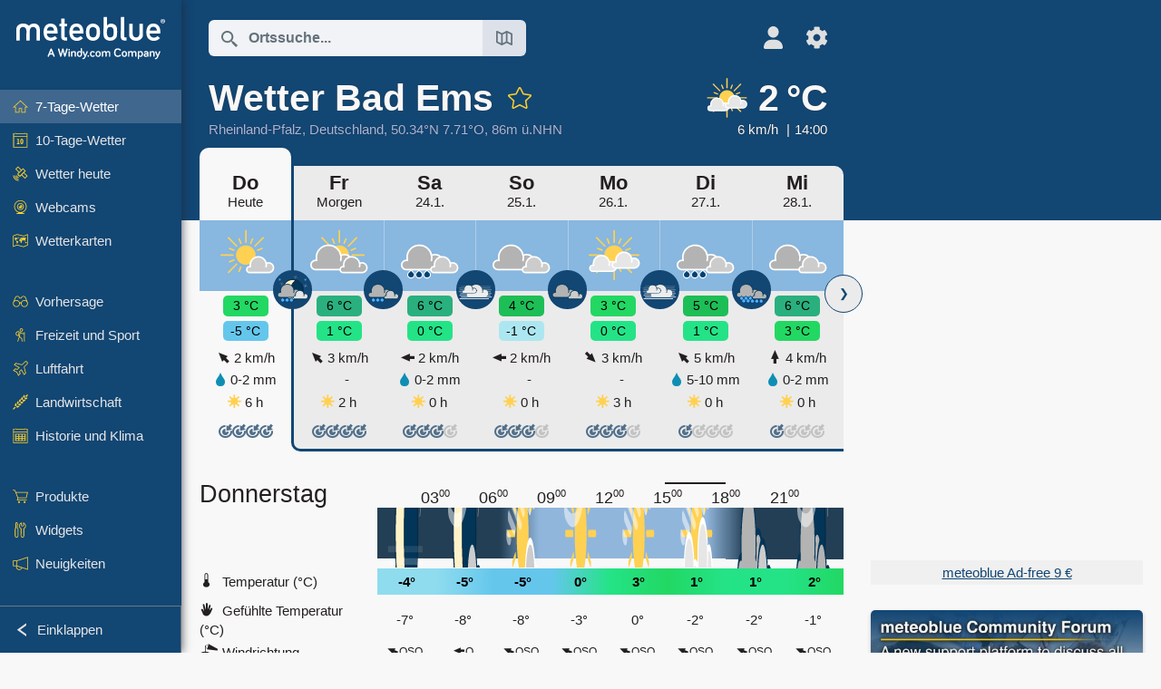

--- FILE ---
content_type: text/html; charset=UTF-8
request_url: https://www.meteoblue.com/de/wetter/woche/bad-ems_deutschland_2953507
body_size: 24853
content:


<!DOCTYPE html>
<html lang="de">

    
    <head prefix="og: http://ogp.me/ns# fb: http://opg.me/ns/fb# place: http://ogp.me/ns/place#">
    

<script>
window.dataLayer = window.dataLayer || [];

/* https://developers.google.com/tag-platform/tag-manager/datalayer */
dataLayer.push({
  'pagePath': '/weather/week/index',
  'visitorType': 'visitor',
  'language': 'de'
});
// https://developers.google.com/tag-platform/gtagjs/configure
function gtag(){dataLayer.push(arguments)};

// Disabled, since it possibly breaks Google Analytics tracking - 2025-11-17
// gtag('consent', 'default', {
//     'ad_storage': 'denied',
//     'analytics_storage': 'denied',
//     'ad_user_data': 'denied',
//     'ad_personalization': 'denied',
//     'wait_for_update': 500,
// });
</script>
<!-- Google Tag Manager -->
<script>(function(w,d,s,l,i){w[l]=w[l]||[];w[l].push({'gtm.start':
new Date().getTime(),event:'gtm.js'});var f=d.getElementsByTagName(s)[0],
j=d.createElement(s),dl=l!='dataLayer'?'&l='+l:'';j.async=true;j.src=
'https://www.googletagmanager.com/gtm.js?id='+i+dl;f.parentNode.insertBefore(j,f);
})(window,document,'script','dataLayer','GTM-NCD5HRF');</script>
<!-- End Google Tag Manager -->
<script>
// foreach experienceImpressions
  dataLayer.push({"event": "experience_impression",
    "experiment_id": "mgb_locationSearchUrl",
    "variation_id": ""
  });
</script>


    <meta http-equiv="X-UA-Compatible" content="IE=edge">
    <meta http-equiv="Content-Type" content="text/html;charset=UTF-8">
    
        <meta name="viewport" content="width=device-width, initial-scale=1.0">

            <meta name="description" content="Professionelle 7-Tage Prognose für Bad Ems. Niederschlagsradar, HD-Satellitenbilder und aktuelle Wetterwarnungen, stündliche Temperaturen, Regenwahrscheinlichkeit und Sonnenstunden.">
    
    
    <link rel="stylesheet" type="text/css" href="https://static.meteoblue.com/build/website.744/styles/main.css" />
<link rel="stylesheet" type="text/css" href="https://static.meteoblue.com/build/website.744/styles/print.css" media="print" />
<link rel="stylesheet" type="text/css" href="https://static.meteoblue.com/build/website.744/styles/homepage.css" />

    
    <link rel="shortcut icon" href="/favicon.ico">

    
    <meta name="image" content="https://static.meteoblue.com/assets/images/logo/meteoblue_tile_large.png">


<meta property="og:title" content="Wetter Bad Ems - meteoblue">
<meta property="og:type" content="website">
<meta property="og:image" content="https://static.meteoblue.com/assets/images/logo/meteoblue_tile_large.png">
<meta property="og:url" content="https://www.meteoblue.com/de/wetter/woche/bad-ems_deutschland_2953507">
<meta property="og:description"
      content="Professionelle 7-Tage Prognose für Bad Ems. Niederschlagsradar, HD-Satellitenbilder und aktuelle Wetterwarnungen, stündliche Temperaturen, Regenwahrscheinlichkeit und Sonnenstunden.">
<meta property="og:site_name" content="meteoblue">
<meta property="og:locale" content="de_DE">
    <meta property="place:location:latitude" content="50.3354">
    <meta property="place:location:longitude" content="7.71369">
    <meta property="place:location:altitude" content="86">


    <meta name="twitter:card" content="summary_large_image">
    <meta name="twitter:image" content="https://static.meteoblue.com/assets/images/logo/meteoblue_tile_large.png">
<meta name="twitter:site" content="@meteoblue">
<meta name="twitter:creator" content="@meteoblue">
<meta name="twitter:title"   content="Wetter Bad Ems - meteoblue">
<meta name="twitter:description"
      content="Professionelle 7-Tage Prognose für Bad Ems. Niederschlagsradar, HD-Satellitenbilder und aktuelle Wetterwarnungen, stündliche Temperaturen, Regenwahrscheinlichkeit und Sonnenstunden.">

<meta name="twitter:app:name:iphone" content="meteoblue">
<meta name="twitter:app:id:iphone" content="994459137">



    <link rel="alternate" hreflang="ar" href="https://www.meteoblue.com/ar/weather/week/%d8%a8%d8%a7%d8%af-%d8%a5%d9%85%d8%b3_%d8%a3%d9%84%d9%85%d8%a7%d9%86%d9%8a%d8%a7_2953507"/>
    <link rel="alternate" hreflang="bg" href="https://www.meteoblue.com/bg/%D0%B2%D1%80%D0%B5%D0%BC%D0%B5%D1%82%D0%BE/%D1%81%D0%B5%D0%B4%D0%BC%D0%B8%D1%86%D0%B0/bad-ems_%d0%93%d0%b5%d1%80%d0%bc%d0%b0%d0%bd%d0%b8%d1%8f_2953507"/>
    <link rel="alternate" hreflang="cs" href="https://www.meteoblue.com/cs/po%C4%8Das%C3%AD/t%C3%BDden/bad-ems_n%c4%9bmecko_2953507"/>
    <link rel="alternate" hreflang="de" href="https://www.meteoblue.com/de/wetter/woche/bad-ems_deutschland_2953507"/>
    <link rel="alternate" hreflang="el" href="https://www.meteoblue.com/el/%CE%BA%CE%B1%CE%B9%CF%81%CF%8C%CF%82/%CE%B5%CE%B2%CE%B4%CE%BF%CE%BC%CE%AC%CE%B4%CE%B1/bad-ems_%ce%93%ce%b5%cf%81%ce%bc%ce%b1%ce%bd%ce%af%ce%b1_2953507"/>
    <link rel="alternate" hreflang="en" href="https://www.meteoblue.com/en/weather/week/bad-ems_germany_2953507"/>
    <link rel="alternate" hreflang="es" href="https://www.meteoblue.com/es/tiempo/semana/bad-ems_alemania_2953507"/>
    <link rel="alternate" hreflang="fr" href="https://www.meteoblue.com/fr/meteo/semaine/bad-ems_allemagne_2953507"/>
    <link rel="alternate" hreflang="hr" href="https://www.meteoblue.com/hr/weather/week/bad-ems_federal-republic-of-germany_2953507"/>
    <link rel="alternate" hreflang="hu" href="https://www.meteoblue.com/hu/id%C5%91j%C3%A1r%C3%A1s/h%C3%A9t/bad-ems_n%c3%a9metorsz%c3%a1g_2953507"/>
    <link rel="alternate" hreflang="it" href="https://www.meteoblue.com/it/tempo/settimana/bad-ems_germania_2953507"/>
    <link rel="alternate" hreflang="ka" href="https://www.meteoblue.com/ka/%E1%83%90%E1%83%9B%E1%83%98%E1%83%9C%E1%83%93%E1%83%98/%E1%83%99%E1%83%95%E1%83%98%E1%83%A0%E1%83%90/bad-ems_%e1%83%92%e1%83%94%e1%83%a0%e1%83%9b%e1%83%90%e1%83%9c%e1%83%98%e1%83%90_2953507"/>
    <link rel="alternate" hreflang="nl" href="https://www.meteoblue.com/nl/weer/week/bad-ems_duitsland_2953507"/>
    <link rel="alternate" hreflang="pl" href="https://www.meteoblue.com/pl/pogoda/tydzie%C5%84/bad-ems_niemcy_2953507"/>
    <link rel="alternate" hreflang="pt" href="https://www.meteoblue.com/pt/tempo/semana/bad-ems_alemanha_2953507"/>
    <link rel="alternate" hreflang="ro" href="https://www.meteoblue.com/ro/vreme/s%C4%83pt%C4%83m%C3%A2na/bad-ems_germania_2953507"/>
    <link rel="alternate" hreflang="ru" href="https://www.meteoblue.com/ru/%D0%BF%D0%BE%D0%B3%D0%BE%D0%B4%D0%B0/%D0%BD%D0%B5%D0%B4%D0%B5%D0%BB%D1%8F/%d0%91%d0%b0%d0%b4-%d0%ad%d0%bc%d1%81_%d0%93%d0%b5%d1%80%d0%bc%d0%b0%d0%bd%d0%b8%d1%8f_2953507"/>
    <link rel="alternate" hreflang="sk" href="https://www.meteoblue.com/sk/po%C4%8Dasie/t%C3%BD%C5%BEde%C5%88/bad-ems_nemecko_2953507"/>
    <link rel="alternate" hreflang="sr" href="https://www.meteoblue.com/sr/vreme/nedeljna/%d0%91%d0%b0%d0%b4-%d0%95%d0%bc%d1%81_%d0%9d%d0%b5%d0%bc%d0%b0%d1%87%d0%ba%d0%b0_2953507"/>
    <link rel="alternate" hreflang="tr" href="https://www.meteoblue.com/tr/hava/hafta/bad-ems_almanya_2953507"/>
    <link rel="alternate" hreflang="uk" href="https://www.meteoblue.com/uk/weather/week/bad-ems_federal-republic-of-germany_2953507"/>

    
        <title>Wetter Bad Ems - meteoblue</title>

            
        <script async src="https://securepubads.g.doubleclick.net/tag/js/gpt.js"></script>
    
            <script>
    window.googletag = window.googletag || {cmd: []};

    var width = window.innerWidth
    || document.documentElement.clientWidth
    || document.body.clientWidth;

    if (width > 600) {
     
        
        // Desktop ads
        var adSlot1, adSlot2;

        googletag.cmd.push(function () {
            var mapping1 = googletag.sizeMapping()
                .addSize([1200, 0], [300, 600], [300, 250], [160, 600], [120, 600], [240, 400], [250, 250], [200, 200], 'fluid')
                .addSize([968, 0], [728, 90], [468, 60], 'fluid')
                .addSize([840, 0], [468, 60], 'fluid')
                .addSize([728, 0], [728, 90], 'fluid')
                .addSize([600, 0], [468, 60], 'fluid')
                .build();
            var mapping2 = googletag.sizeMapping()
                .addSize([1200, 0], [300, 250], [250, 250], [200, 200], 'fluid')
                .build();
            var mapping3 = googletag.sizeMapping()
                .addSize([1200, 0], [728, 90], [468, 60], 'fluid')
                .addSize([968, 0], [728, 90], [468, 60], 'fluid')
                .addSize([840, 0], [468, 60], 'fluid')
                .addSize([728, 0], [728, 90], 'fluid')
                .addSize([600, 0], [468, 60], 'fluid')
                .build();

            adSlot1 = googletag.defineSlot('/12231147/mb_desktop_uppermost', ['fluid', [300, 600], [300, 250], [160, 600], [120, 600], [240, 400], [250, 250], [200, 200] [728, 90], [468, 60]], 'div-gpt-ad-1534153139004-0');
            adSlot1.setTargeting("refresh").setTargeting('pagecontent', ['weatherForecast']).setTargeting('pl', ['de']).addService(googletag.pubads()).defineSizeMapping(mapping1);

            if (width > 1200 ) {
                adSlot2 = googletag.defineSlot('/12231147/mb_desktop_second', ['fluid', [300, 250], [250, 250], [200, 200]], 'div-gpt-ad-1534153665280-0');
                adSlot2.setTargeting("refresh").setTargeting('pagecontent', ['weatherForecast']).setTargeting('pl', ['de']).addService(googletag.pubads()).defineSizeMapping(mapping2).setCollapseEmptyDiv(true);
            } 

            adSlot3 = googletag.defineSlot('/12231147/desktop_banner_3', ['fluid', [728, 90], [468, 60]], 'div-gpt-ad-1684325002857-0');
            adSlot3.setTargeting("refresh").setTargeting('pagecontent', ['weatherForecast']).setTargeting('pl', ['de']).addService(googletag.pubads()).defineSizeMapping(mapping3);

            googletag.pubads().addEventListener('slotRenderEnded', function (event) {
                if ('div-gpt-ad-1534153139004-0' === event.slot.getSlotElementId() && event.size !== null) {
                    document.getElementById('div-gpt-ad-1534153139004-0').setAttribute('style', 'height: ' + event.size[1] + 'px');
                }
            });

            var resizeOut = null;
            if ('function' === typeof (window.addEventListener)) {
                window.addEventListener('resize', function () {
                    if (null !== resizeOut) clearTimeout(resizeOut);
                    resizeOut = setTimeout(function () {
                        googletag.pubads().refresh([adSlot1, adSlot2]);
                    }, 1000);
                });
            }

            googletag.pubads().enableSingleRequest();
            googletag.enableServices();
        });
        } else {
        // Mobile interstitial and anchor
        var interstitialSlot, anchorSlot, adSlot1, adSlot2;

        var mb = mb || {};

        googletag.cmd.push(function () {
            interstitialSlot = googletag.defineOutOfPageSlot('/12231147/mobileWebInterstitial_2342', googletag.enums.OutOfPageFormat.INTERSTITIAL).setTargeting('pagecontent', ['weatherForecast']).setTargeting('pl', ['de']);
            anchorSlot = googletag.defineOutOfPageSlot('/12231147/mobileWeb_adaptiveBanner', googletag.enums.OutOfPageFormat.BOTTOM_ANCHOR).setTargeting('pagecontent', ['weatherForecast']).setTargeting('pl', ['de']);
            
            adSlot1 = googletag.defineSlot('/12231147/mb_mobileWEb_banner', ['fluid', [300, 100], [320, 50], [320, 100]], 'div-gpt-ad-1681307013248-0');
            adSlot1.setTargeting("refresh").setTargeting('pagecontent', ['weatherForecast']).setTargeting('pl', ['de']);
                                                                                                                
            adSlot2 = googletag.defineSlot('/12231147/mb_mobileWEb_banner2', [[300, 250], 'fluid', [300, 100], [320, 50], [320, 100]], 'div-gpt-ad-1681336466256-0');
            adSlot2.setTargeting("refresh").setTargeting('pagecontent', ['weatherForecast']).setTargeting('pl', ['de']);

            //this will show add on the top if this id is defined, if it is not it will show ad in the bottom as usual
            if(document.getElementById("display_mobile_ad_in_header")){
                if (adSlot1) {
                    adSlot1.addService(googletag.pubads());
                }
            }
            else{
                if (anchorSlot) {
                    anchorSlot.addService(googletag.pubads());
                    mb.anchorAd = true;
                    mb.refreshAnchorAd = function() {
                        googletag.cmd.push(function() {
                            googletag.pubads().refresh([anchorSlot]);
                        });
                    };
                }
            }

            // this show adslot2 everywhere it is definde in .vue template (usually included somewhere in the body)
            if (adSlot2) {
                adSlot2.addService(googletag.pubads());
            }

            if (interstitialSlot) {
                interstitialSlot.addService(googletag.pubads());

                googletag.pubads().addEventListener('slotOnload', function(event) {
                    if (interstitialSlot === event.slot) {
                        mb.interstitial = true
                    }
                });
            }

            googletag.pubads().enableSingleRequest();
            googletag.pubads().collapseEmptyDivs();
            googletag.enableServices();
        });
    }
</script>
<script>
    window.mb = window.mb || {};
    window.mb.advertisingShouldBeEnabled = true;
</script>
    
    
    <meta name="apple-itunes-app" content="app-id=994459137">

    
    <link rel="manifest" href="/de/index/manifest">

    <script>
        let deferredPrompt;

        window.addEventListener('beforeinstallprompt', (e) => {
            e.preventDefault();
            deferredPrompt = e;
            const banner = document.getElementById('app-download-banner');
            if (banner) banner.style.display = 'flex';
        });
    </script>
</head>

    <body class="                            ">
                    <!-- Google Tag Manager (noscript) -->
            <noscript><iframe src="https://www.googletagmanager.com/ns.html?id=GTM-NCD5HRF"
            height="0" width="0" style="display:none;visibility:hidden"></iframe></noscript>
            <!-- End Google Tag Manager (noscript) -->
                <script>
            window.locationSearchUrl = "";
        </script>

        
            
    <div id="navigation_scroll_container" class="navigation-scroll-container">
        <nav id="main_navigation" class="main-navigation">
                            <a title="meteoblue" href="/de/wetter/vorhersage/woche" class="menu-logo" aria-label="Startseite"></a>
                        <ul class="nav" itemscope="itemscope" itemtype="http://schema.org/SiteNavigationElement"><li class="active"><a href="/de/wetter/woche/bad-ems_deutschland_2953507" class="icon-7-day nav-icon" itemprop="url" title="7-Tage-Wetter"><span itemprop="name">7-Tage-Wetter</span></a></li><li class=""><a href="/de/wetter/10-tage/bad-ems_deutschland_2953507" class="icon-10-day nav-icon" itemprop="url" title="10-Tage-Wetter"><span itemprop="name">10-Tage-Wetter</span></a></li><li class=""><a href="/de/wetter/heute/bad-ems_deutschland_2953507" class="icon-current nav-icon" itemprop="url" title="Wetter heute"><span itemprop="name">Wetter heute</span></a></li><li class=""><a href="/de/wetter/webcams/bad-ems_deutschland_2953507" class="icon-webcam nav-icon" itemprop="url" title="Webcams"><span itemprop="name">Webcams</span></a></li><li class=" section-end"><a href="/de/wetter/maps/bad-ems_deutschland_2953507" class="icon-weather-maps nav-icon" itemprop="url" title="Wetterkarten"><span itemprop="name">Wetterkarten</span></a></li><li class=" extendable"><a href="#" class="icon-forecast nav-icon" itemprop="url" target=""><span itemprop="name">Vorhersage</span></a><ul><li class=""><a href="javascript:void(0)" itemprop="url" data-url="/de/wetter/vorhersage/meteogramweb/bad-ems_deutschland_2953507"><span itemprop="name">Meteogramme</span></a></li><li class=""><a href="javascript:void(0)" itemprop="url" data-url="/de/wetter/vorhersage/multimodel/bad-ems_deutschland_2953507"><span itemprop="name">MultiModel</span></a></li><li class=""><a href="javascript:void(0)" itemprop="url" data-url="/de/wetter/vorhersage/multimodelensemble/bad-ems_deutschland_2953507"><span itemprop="name">MultiModel-Ensemble</span></a></li><li class=""><a href="javascript:void(0)" itemprop="url" data-url="/de/wetter/vorhersage/seasonaloutlook/bad-ems_deutschland_2953507"><span itemprop="name">Saisonale Vorhersage</span></a></li><li class=""><a href="/de/wetter/warnings/index/bad-ems_deutschland_2953507" itemprop="url"><span itemprop="name">Wetterwarnungen</span></a></li></ul></li><li class=" extendable"><a href="#" class="icon-outdoor-sports nav-icon" itemprop="url" target=""><span itemprop="name">Freizeit und Sport</span></a><ul><li class=""><a href="javascript:void(0)" itemprop="url" data-url="/de/wetter/outdoorsports/where2go/bad-ems_deutschland_2953507"><span itemprop="name">where2go</span></a></li><li class=""><a href="javascript:void(0)" itemprop="url" data-url="/de/wetter/outdoorsports/snow/bad-ems_deutschland_2953507"><span itemprop="name">Schnee</span></a></li><li class=""><a href="javascript:void(0)" itemprop="url" data-url="/de/wetter/outdoorsports/seasurf/bad-ems_deutschland_2953507"><span itemprop="name">Meer und Surfen</span></a></li><li class=""><a href="/de/wetter/outdoorsports/seeing/bad-ems_deutschland_2953507" itemprop="url"><span itemprop="name">Astronomy Seeing</span></a></li><li class=""><a href="/de/wetter/outdoorsports/airquality/bad-ems_deutschland_2953507" itemprop="url"><span itemprop="name">Luftqualität und Pollen</span></a></li></ul></li><li class=" extendable"><a href="#" class="icon-aviation nav-icon" itemprop="url" target=""><span itemprop="name">Luftfahrt</span></a><ul><li class=""><a href="javascript:void(0)" itemprop="url" data-url="/de/wetter/aviation/air/bad-ems_deutschland_2953507"><span itemprop="name">AIR</span></a></li><li class=""><a href="javascript:void(0)" itemprop="url" data-url="/de/wetter/aviation/thermal/bad-ems_deutschland_2953507"><span itemprop="name">Thermik</span></a></li><li class=""><a href="javascript:void(0)" itemprop="url" data-url="/de/wetter/aviation/trajectories/bad-ems_deutschland_2953507"><span itemprop="name">Trajektorien</span></a></li><li class=""><a href="javascript:void(0)" itemprop="url" data-url="/de/wetter/aviation/crosssection/bad-ems_deutschland_2953507"><span itemprop="name">Cross-section</span></a></li><li class=""><a href="javascript:void(0)" itemprop="url" data-url="/de/wetter/aviation/stuve/bad-ems_deutschland_2953507"><span itemprop="name">Stueve &amp; Sounding</span></a></li><li class=""><a href="/de/wetter/maps/index/bad-ems_deutschland_2953507#map=metar~metarflightcondition~none~none~none" itemprop="url"><span itemprop="name">METAR &amp; TAF</span></a></li></ul></li><li class=" extendable"><a href="#" class="icon-agriculture nav-icon" itemprop="url" target=""><span itemprop="name">Landwirtschaft</span></a><ul><li class=""><a href="javascript:void(0)" itemprop="url" data-url="/de/wetter/agriculture/meteogramagro/bad-ems_deutschland_2953507"><span itemprop="name">Meteogramm AGRO</span></a></li><li class=""><a href="javascript:void(0)" itemprop="url" data-url="/de/wetter/agriculture/sowing/bad-ems_deutschland_2953507"><span itemprop="name">Saatfenster</span></a></li><li class=""><a href="javascript:void(0)" itemprop="url" data-url="/de/wetter/agriculture/spraying/bad-ems_deutschland_2953507"><span itemprop="name">Spritzfenster</span></a></li><li class=""><a href="javascript:void(0)" itemprop="url" data-url="/de/wetter/agriculture/soiltrafficability/bad-ems_deutschland_2953507"><span itemprop="name">Bodenbefahrbarkeit</span></a></li></ul></li><li class=" section-end extendable"><a href="/de/wetter/historyclimate/climatemodelled/bad-ems_deutschland_2953507" class="icon-history-climate nav-icon" itemprop="url"><span itemprop="name">Historie und Klima</span></a><ul><li class=""><a href="javascript:void(0)" itemprop="url" data-url="/de/climate-change/bad-ems_deutschland_2953507"><span itemprop="name">Klimawandel</span></a></li><li class=""><a href="/de/wetter/historyclimate/climatemodelled/bad-ems_deutschland_2953507" itemprop="url"><span itemprop="name">Klima (Modelliert)</span></a></li><li class=""><a href="javascript:void(0)" itemprop="url" data-url="/de/wetter/historyclimate/climateobserved/bad-ems_deutschland_2953507"><span itemprop="name">Klima (Messung)</span></a></li><li class=""><a href="javascript:void(0)" itemprop="url" data-url="/de/wetter/historyclimate/verificationshort/bad-ems_deutschland_2953507"><span itemprop="name">Kurzzeit-Verifikation</span></a></li><li class=""><a href="/de/wetter/historyclimate/weatherarchive/bad-ems_deutschland_2953507" itemprop="url"><span itemprop="name">Wetterarchiv</span></a></li><li class=""><a href="javascript:void(0)" itemprop="url" data-url="/de/wetter/historyclimate/climatecomparison/bad-ems_deutschland_2953507"><span itemprop="name">Klima-Vergleich</span></a></li></ul></li><li class=" extendable"><a href="/de/pointplus" class="icon-products nav-icon" itemprop="url"><span itemprop="name">Produkte</span></a><ul><li class=""><a rel="noreferrer" href="https://content.meteoblue.com/de/" itemprop="url" target="_blank"><span class="external-positive glyph" itemprop="name">&nbsp;Überblick</span></a></li><li class=""><a rel="noreferrer" href="https://content.meteoblue.com/de/business-solutions/weather-apis" itemprop="url" target="_blank"><span class="external-positive glyph" itemprop="name">&nbsp;Wetter API</span></a></li><li class=""><a href="/de/ad-free" itemprop="url"><span itemprop="name">Ad-free</span></a></li><li class=""><a href="/de/pointplus" itemprop="url"><span itemprop="name">point+</span></a></li><li class=""><a href="/de/historyplus" itemprop="url"><span itemprop="name">history+</span></a></li><li class=""><a href="/de/climateplus" itemprop="url"><span itemprop="name">climate+</span></a></li><li class=""><a href="/de/products/cityclimate" itemprop="url"><span itemprop="name">Städtische Wärmekarten</span></a></li><li class=""><a rel="noreferrer" href="https://play.google.com/store/apps/details?id=com.meteoblue.droid&amp;utm_source=Website&amp;utm_campaign=Permanent" itemprop="url" target="_blank"><span class="external-positive glyph" itemprop="name">&nbsp;Android App</span></a></li><li class=""><a rel="noreferrer" href="https://itunes.apple.com/app/meteoblue/id994459137" itemprop="url" target="_blank"><span class="external-positive glyph" itemprop="name">&nbsp;App iPhone</span></a></li></ul></li><li class=" extendable"><a href="#" class="icon-widget nav-icon" itemprop="url" target=""><span itemprop="name">Widgets</span></a><ul><li class=""><a href="javascript:void(0)" itemprop="url" data-url="/de/wetter/widget/setupmap/bad-ems_deutschland_2953507"><span itemprop="name">Wetterkarten Widget</span></a></li><li class=""><a href="javascript:void(0)" itemprop="url" data-url="/de/wetter/widget/setupheatmap/bad-ems_deutschland_2953507"><span itemprop="name">Widget Urbane Karten</span></a></li><li class=""><a href="javascript:void(0)" itemprop="url" data-url="/de/wetter/widget/setupthree/bad-ems_deutschland_2953507"><span itemprop="name">Wetter Widget 3h</span></a></li><li class=""><a href="javascript:void(0)" itemprop="url" data-url="/de/wetter/widget/setupday/bad-ems_deutschland_2953507"><span itemprop="name">Wetter Widget Tag</span></a></li><li class=""><a href="javascript:void(0)" itemprop="url" data-url="/de/wetter/widget/setupseeing/bad-ems_deutschland_2953507"><span itemprop="name">Astronomy Widget</span></a></li><li class=""><a href="javascript:void(0)" itemprop="url" data-url="/de/wetter/widget/setupmeteogram/bad-ems_deutschland_2953507"><span itemprop="name">Meteogramm Widget</span></a></li><li class=""><a href="/de/wetter/meteotv/overview/bad-ems_deutschland_2953507" class="meteotv nav-icon" itemprop="url" title="meteoTV"><span itemprop="name">meteoTV</span></a></li></ul></li><li class=" section-end extendable"><a href="/de/blog/article/news" class="icon-news nav-icon" itemprop="url"><span itemprop="name">Neuigkeiten</span></a><ul><li class=""><a href="/de/blog/article/news" itemprop="url"><span itemprop="name">Neuigkeiten</span></a></li><li class=""><a href="/de/blog/article/weathernews" itemprop="url"><span itemprop="name">Wetternews</span></a></li></ul></li></ul>            <ul class="nav collapse-button">
                <li id="button_collapse" class="button-collapse glyph" title="Einklappen">Einklappen</li>
                <li id="button_expand" class="button-expand glyph" title="Erweitern"></li>
            </ul>
        </nav>
    </div>

    
    
    <script>
        try{
            if( window.localStorage !== undefined && window.localStorage !== null){
                const navigationJson = localStorage.getItem('navigation');
                if (navigationJson !== null && navigationJson !== undefined) {
                    const navigationSettings = JSON.parse(navigationJson);
                    if (navigationSettings.collapsed) {
                        document.body.classList.add("nav-collapsed");
                    }
                }
            }
        } catch (err){
            console.error(err);
        }
    </script>

        
                    <div class="page-header  ">
        
    <div id="app-download-banner" class="app-download-banner">
        <span class="glyph close" onclick="document.getElementById('app-download-banner').style.display = 'none'"></span>
        <div>Laden Sie die meteoblue-App herunter</div>
        <button class="btn" id="install-app-button" onclick="deferredPrompt.prompt()">
            Herunterladen        </button>
    </div>
    <script>
        if (deferredPrompt !== undefined) {
            document.getElementById('app-download-banner').style.display = 'flex';
        }
    </script>

    
    <div class="intro">
        <div class="topnav">
            <div class="wrapper ">
                <div class="header-top">
                                            <div class="menu-mobile-container">
                            <a class="menu-mobile-trigger" href="#" aria-label="Menü">
                                <span class="fasvg-36 fa-bars"></span>
                            </a>
                            <div id="menu_mobile" class="menu-mobile">
                                <a href="/de/wetter/vorhersage/woche" class="menu-logo " aria-label="Startseite"></a>
                                <div class="menu-mobile-trigger close-menu-mobile">
                                    <span class="close-drawer">×</span>
                                </div>
                            </div>
                        </div>
                    
                                            <div class="location-box">
                            <div class="location-selection primary">
                                <div id="location_search" class="location-search">
                                    <form id="locationform" class="locationform" method="get"
                                        action="/de/wetter/search/index">
                                        <input id="gls"
                                            class="searchtext"
                                            type="text"
                                            value=""
                                            data-mbdescription="Ortssuche"                                            data-mbautoset="1"
                                            data-role="query"
                                            name="query"
                                            autocomplete="off"
                                            tabindex="0"
                                            placeholder="Ortssuche..."                                            onclick="if(this.value == 'Ortssuche...') {this.value=''}">
                                        </input>
                                        <label for="gls">Ortssuche</label>                                        
                                        <button type="submit" aria-label="Absenden">
                                        </button>
                                        <button id="gls_map" class="location-map" href="#" aria-label="Karte öffnen"> 
                                            <span class="fasvg-18 fa-map-search"></span>
                                        </button>
                                        <button id="gps" class="location-gps" href="#" aria-label="In der Nähe"> 
                                            <span class="fasvg-18 fa-location-search"></span>
                                        </button>
                                        <div class="results"></div>
                                    </form>
                                </div>
                            </div>
                        </div>
                    
                    <div class="additional-settings narrow">
                        <div id="user" class="button settings2">
                                                            <div class="inner">
                                    <a href="/de/user/login/index" aria-label="Profil">
                                        <span class="fasvg-25 fa-user-light"></span>
                                    </a>
                                </div>
                                                    </div>


                        <div id="settings" class="button settings">
                            <div class="inner">
                                <a href="#" aria-label="Einstellungen">
                                    <span class="fasvg-25 fa-cog"></span>
                                </a>
                            </div>

                            <div class="matches" style="display: none;">
                                
                                <h2>Sprache</h2>
                                <ul class="matches-group wide">
                                                                            <li style="direction: rtl;">
                                                                                        <a hreflang="ar"  href="https://www.meteoblue.com/ar/weather/week/%d8%a8%d8%a7%d8%af-%d8%a5%d9%85%d8%b3_%d8%a3%d9%84%d9%85%d8%a7%d9%86%d9%8a%d8%a7_2953507">عربي</a>

                                        </li>
                                                                            <li>
                                                                                        <a hreflang="bg"  href="https://www.meteoblue.com/bg/%D0%B2%D1%80%D0%B5%D0%BC%D0%B5%D1%82%D0%BE/%D1%81%D0%B5%D0%B4%D0%BC%D0%B8%D1%86%D0%B0/bad-ems_%d0%93%d0%b5%d1%80%d0%bc%d0%b0%d0%bd%d0%b8%d1%8f_2953507">Български</a>

                                        </li>
                                                                            <li>
                                                                                        <a hreflang="cs"  href="https://www.meteoblue.com/cs/po%C4%8Das%C3%AD/t%C3%BDden/bad-ems_n%c4%9bmecko_2953507">Čeština</a>

                                        </li>
                                                                            <li class="selected">
                                                                                        <a hreflang="de"  href="https://www.meteoblue.com/de/wetter/woche/bad-ems_deutschland_2953507">Deutsch</a>

                                        </li>
                                                                            <li>
                                                                                        <a hreflang="el"  href="https://www.meteoblue.com/el/%CE%BA%CE%B1%CE%B9%CF%81%CF%8C%CF%82/%CE%B5%CE%B2%CE%B4%CE%BF%CE%BC%CE%AC%CE%B4%CE%B1/bad-ems_%ce%93%ce%b5%cf%81%ce%bc%ce%b1%ce%bd%ce%af%ce%b1_2953507">Ελληνικά</a>

                                        </li>
                                                                            <li>
                                                                                        <a hreflang="en"  href="https://www.meteoblue.com/en/weather/week/bad-ems_germany_2953507">English</a>

                                        </li>
                                                                            <li>
                                                                                        <a hreflang="es"  href="https://www.meteoblue.com/es/tiempo/semana/bad-ems_alemania_2953507">Español</a>

                                        </li>
                                                                            <li>
                                                                                        <a hreflang="fr"  href="https://www.meteoblue.com/fr/meteo/semaine/bad-ems_allemagne_2953507">Français</a>

                                        </li>
                                                                            <li>
                                                                                        <a hreflang="hr"  href="https://www.meteoblue.com/hr/weather/week/bad-ems_federal-republic-of-germany_2953507">Hrvatski</a>

                                        </li>
                                                                            <li>
                                                                                        <a hreflang="hu"  href="https://www.meteoblue.com/hu/id%C5%91j%C3%A1r%C3%A1s/h%C3%A9t/bad-ems_n%c3%a9metorsz%c3%a1g_2953507">Magyar</a>

                                        </li>
                                                                            <li>
                                                                                        <a hreflang="it"  href="https://www.meteoblue.com/it/tempo/settimana/bad-ems_germania_2953507">Italiano</a>

                                        </li>
                                                                            <li>
                                                                                        <a hreflang="ka"  href="https://www.meteoblue.com/ka/%E1%83%90%E1%83%9B%E1%83%98%E1%83%9C%E1%83%93%E1%83%98/%E1%83%99%E1%83%95%E1%83%98%E1%83%A0%E1%83%90/bad-ems_%e1%83%92%e1%83%94%e1%83%a0%e1%83%9b%e1%83%90%e1%83%9c%e1%83%98%e1%83%90_2953507">ქართული ენა</a>

                                        </li>
                                                                            <li>
                                                                                        <a hreflang="nl"  href="https://www.meteoblue.com/nl/weer/week/bad-ems_duitsland_2953507">Nederlands</a>

                                        </li>
                                                                            <li>
                                                                                        <a hreflang="pl"  href="https://www.meteoblue.com/pl/pogoda/tydzie%C5%84/bad-ems_niemcy_2953507">Polski</a>

                                        </li>
                                                                            <li>
                                                                                        <a hreflang="pt"  href="https://www.meteoblue.com/pt/tempo/semana/bad-ems_alemanha_2953507">Português</a>

                                        </li>
                                                                            <li>
                                                                                        <a hreflang="ro"  href="https://www.meteoblue.com/ro/vreme/s%C4%83pt%C4%83m%C3%A2na/bad-ems_germania_2953507">Română</a>

                                        </li>
                                                                            <li>
                                                                                        <a hreflang="ru"  href="https://www.meteoblue.com/ru/%D0%BF%D0%BE%D0%B3%D0%BE%D0%B4%D0%B0/%D0%BD%D0%B5%D0%B4%D0%B5%D0%BB%D1%8F/%d0%91%d0%b0%d0%b4-%d0%ad%d0%bc%d1%81_%d0%93%d0%b5%d1%80%d0%bc%d0%b0%d0%bd%d0%b8%d1%8f_2953507">Pусский</a>

                                        </li>
                                                                            <li>
                                                                                        <a hreflang="sk"  href="https://www.meteoblue.com/sk/po%C4%8Dasie/t%C3%BD%C5%BEde%C5%88/bad-ems_nemecko_2953507">Slovenský</a>

                                        </li>
                                                                            <li>
                                                                                        <a hreflang="sr"  href="https://www.meteoblue.com/sr/vreme/nedeljna/%d0%91%d0%b0%d0%b4-%d0%95%d0%bc%d1%81_%d0%9d%d0%b5%d0%bc%d0%b0%d1%87%d0%ba%d0%b0_2953507">Srpski</a>

                                        </li>
                                                                            <li>
                                                                                        <a hreflang="tr"  href="https://www.meteoblue.com/tr/hava/hafta/bad-ems_almanya_2953507">Türkçe</a>

                                        </li>
                                                                            <li>
                                                                                        <a hreflang="uk"  href="https://www.meteoblue.com/uk/weather/week/bad-ems_federal-republic-of-germany_2953507">Українська</a>

                                        </li>
                                                                    </ul>
                                
                                <h2>Temperatur</h2>
                                <ul class="matches-group">
                                                                            <li class="selected">
                                            <a href="https://www.meteoblue.com/de/wetter/woche/bad-ems_deutschland_2953507" class="unit" data-type="temp"
                                            data-unit="CELSIUS">°C</a>
                                        </li>
                                                                            <li>
                                            <a href="https://www.meteoblue.com/de/wetter/woche/bad-ems_deutschland_2953507" class="unit" data-type="temp"
                                            data-unit="FAHRENHEIT">°F</a>
                                        </li>
                                                                    </ul>
                                
                                <h2>Windgeschwindigkeit</h2>
                                <ul class="matches-group">
                                                                            <li>
                                            <a href="https://www.meteoblue.com/de/wetter/woche/bad-ems_deutschland_2953507" class="unit" data-type="speed"
                                            data-unit="BEAUFORT">bft</a>
                                        </li>
                                                                            <li class="selected">
                                            <a href="https://www.meteoblue.com/de/wetter/woche/bad-ems_deutschland_2953507" class="unit" data-type="speed"
                                            data-unit="KILOMETER_PER_HOUR">km/h</a>
                                        </li>
                                                                            <li>
                                            <a href="https://www.meteoblue.com/de/wetter/woche/bad-ems_deutschland_2953507" class="unit" data-type="speed"
                                            data-unit="METER_PER_SECOND">m/s</a>
                                        </li>
                                                                            <li>
                                            <a href="https://www.meteoblue.com/de/wetter/woche/bad-ems_deutschland_2953507" class="unit" data-type="speed"
                                            data-unit="MILE_PER_HOUR">mph</a>
                                        </li>
                                                                            <li>
                                            <a href="https://www.meteoblue.com/de/wetter/woche/bad-ems_deutschland_2953507" class="unit" data-type="speed"
                                            data-unit="KNOT">kn</a>
                                        </li>
                                                                    </ul>
                                
                                <h2>Niederschlag</h2>
                                <ul class="matches-group">
                                                                            <li class="selected">
                                            <a href="https://www.meteoblue.com/de/wetter/woche/bad-ems_deutschland_2953507" class="unit" data-type="precip"
                                            data-unit="MILLIMETER">mm</a>
                                        </li>
                                                                            <li>
                                            <a href="https://www.meteoblue.com/de/wetter/woche/bad-ems_deutschland_2953507" class="unit" data-type="precip"
                                            data-unit="INCH">in</a>
                                        </li>
                                                                    </ul>
                                <h2>Darkmode</h2>
                                <ul class="matches-group"> 
                                    <input class="switch darkmode-switch" role="switch" type="checkbox" data-cy="switchDarkmode" >
                                </ul>
                            </div>
                        </div>
                    </div>
                </div>

                <div class="print" style="display: none">
                    <img loading="lazy" class="logo" src="https://static.meteoblue.com/assets/images/logo/meteoblue_logo_v2.0.svg"
                        alt="meteoblue-logo">
                    <div class="qr-code"></div>
                </div>
            </div>
        </div>
    </div>

    
            <div class="header-lower">
            <header>
                <div id="header" class="header" itemscope itemtype="http://schema.org/Place">
                    <div class="wrapper  current-wrapper">
                        <div class="current-heading" itemscope itemtype="http://schema.org/City">
                            <h1 itemprop="name"
                                content="Bad Ems"
                                class="main-heading">Wetter Bad Ems                                                                                                            <div id="add_fav" class="add-fav">
                                            <a name="favourites_add" title="Zu Favoriten hinzufügen" class="add-fav-signup" href="/de/user/login/index" aria-label="Zu Favoriten hinzufügen">
                                                <span class="fasvg-28 fa-star"></span>
                                            </a>
                                        </div>
                                                                                                </h1>

                            <div class="location-description  location-text ">
            <span itemscope itemtype="http://schema.org/AdministrativeArea">
                        <span class="admin" itemprop="name">
                <a href=/de/region/wetter/satellit/rheinland-pfalz_deutschland_2847618                    rel="nofollow" 
                >
                    Rheinland-Pfalz                </a>
            </span>,&nbsp;
        </span>
    
            <span class="country" itemprop="containedInPlace" itemscope itemtype="http://schema.org/Country">
            <span itemprop="name">
                <a href=/de/country/wetter/satellit/deutschland_deutschland_2921044                    rel="nofollow" 
                >
                    Deutschland                </a>
            </span>,&nbsp;
        </span>
    
    <span itemprop="geo" itemscope itemtype="http://schema.org/GeoCoordinates">
        <span class="coords">50.34°N 7.71°O,&nbsp;</span>
        <meta itemprop="latitude" content="50.34"/>
        <meta itemprop="longitude" content="7.71"/>

                    86m ü.NHN            <meta itemprop="elevation" content="86"/>
            </span>

    </div>


                        </div>

                        
                                                    <a  class="current-weather narrow"
                                href="/de/wetter/vorhersage/aktuell/bad-ems_deutschland_2953507"
                                aria-label="Aktuelles Wetter">
                                <div class="current-picto-and-temp">
                                    <span class="current-picto">
                                                                                                                        <img
                                            src="https://static.meteoblue.com/assets/images/picto/07_day.svg"
                                            title="Wechselnd bewölkt"
                                        />
                                    </span>
                                    <div class="h1 current-temp">
                                        2&thinsp;°C                                    </div>
                                </div>
                                <div class="current-description ">
                                                                            <span style="margin-right: 5px">6  km/h</span>
                                                                        <span >14:00   </span> 
                                </div>
                            </a>
                                            </div>
                </div>
            </header>
        </div>
    
        
</div>
    
<!-- MOBILE AD  -->
<div id="display_mobile_ad_in_header" class="centered mobile-top-da-wrapper">
    <!-- /12231147/mb_mobileWEb_banner -->
    <div class="centered" id='div-gpt-ad-1681307013248-0' style="
        min-width: 100%;
        min-height: 115px;
        max-height: 115px;
         background: #124673;     "></div>
</div>


        
            <div class="wrapper-sda">
        <div class="ad1-box">
            <div id="div-gpt-ad-1534153139004-0" class="adsbygoogle ad1"></div>
            <a class="ad1-disable" href="/de/ad-free">
            meteoblue Ad-free 9 €
    </a>
        </div>
    </div>

        
<div id="wrapper-main" class="wrapper-main">

    <div class="wrapper ">
                    
                            <div id="fixity"
     class="fixity">
            <!-- /12231147/mb_desktop_second -->
        <div id="div-gpt-ad-1534153665280-0" class="adsbygoogle ad2">
        </div>
    
                        
<div id="news">
    
                            <article class="news" itemscope itemtype="http://schema.org/BlogPosting">
            <div class="news-heading">Neuigkeiten </div>
            <a href="https://www.meteoblue.com/de/blog/article/show/40572_Verbinden%2C+Teilen+und+Lernen%3A+Das+meteoblue+Community+Forum+ist+da" >
                                    <div class="news-img" itemprop="mainEntityOfPage">
                        <img alt="Verbinden, Teilen und Lernen: Das meteoblue Community Forum ist da" itemprop="image" loading="lazy" src="https://mb-richtexteditor.s3-eu-west-1.amazonaws.com/20260120140817_previewimg-communityforum_440x220.jpg" srcset="https://mb-richtexteditor.s3-eu-west-1.amazonaws.com/20260120140817_previewimg-communityforum_880x440.jpg 2x"/>
                    </div>
                                <div class="news-text">
                    <h3 itemprop="headline"> Verbinden, Teilen und Lernen: Das meteoblue Community Forum ist da </h3>         
                    <meta itemprop="mainEntityOfPage" content="https://www.meteoblue.com/de/blog/article/show/40572_Verbinden%2C+Teilen+und+Lernen%3A+Das+meteoblue+Community+Forum+ist+da">
                    <div itemprop="publisher" itemscope itemtype="https://schema.org/Organization">
                        <meta itemprop="datePublished" content="2026-01-21T10:40:37+01:00">
                        <meta itemprop="dateModified" content="2026-01-21T10:14:43+01:00">
                        <div itemprop="logo" itemscope itemtype="https://schema.org/ImageObject">
                            <meta itemprop="url" content="https://static.meteoblue.com/assets/images/logo/launcher-icon-4x.png">
                            <meta itemprop="width" content="192">
                            <meta itemprop="height" content="60">
                        </div>
                        <meta itemprop="name" content="meteoblue AG">
                    </div>
                    <p itemprop="description">Bei meteoblue schätzen wir unsere Community und möchten sicherstellen, dass Sie den bestmöglichen Service und Support von uns erhalten. Deshalb freuen wir uns, die Einführung des meteoblue Community Forum anzukündigen – einem eigenen Online-Bereich, in dem Sie Fragen stellen, Wissen teilen und sich professionell mit anderen Nutzern und Expert:innen austauschen können.</p>
                    <meta itemprop="author" content="Oleksandra">
                    <div class="read-on" itemprop="url" title="Neuigkeiten">Weiterlesen</div> 
                </div>
            </a>
        </article>
                            <article class="news" itemscope itemtype="http://schema.org/BlogPosting">
            <div class="news-heading">Neuigkeiten </div>
            <a href="https://www.meteoblue.com/de/blog/article/show/40570_Windchill%3A+Warum+es+sich+k%C3%A4lter+anf%C3%BChlt%2C+als+das+Thermometer+zeigt" >
                                    <div class="news-img" itemprop="mainEntityOfPage">
                        <img alt="Windchill: Warum es sich kälter anfühlt, als das Thermometer zeigt" itemprop="image" loading="lazy" src="https://mb-richtexteditor.s3-eu-west-1.amazonaws.com/20260114181646_newsimg-windchill_440x220.jpg" srcset="https://mb-richtexteditor.s3-eu-west-1.amazonaws.com/20260114181646_newsimg-windchill_880x440.jpg 2x"/>
                    </div>
                                <div class="news-text">
                    <h3 itemprop="headline"> Windchill: Warum es sich kälter anfühlt, als das Thermometer zeigt </h3>         
                    <meta itemprop="mainEntityOfPage" content="https://www.meteoblue.com/de/blog/article/show/40570_Windchill%3A+Warum+es+sich+k%C3%A4lter+anf%C3%BChlt%2C+als+das+Thermometer+zeigt">
                    <div itemprop="publisher" itemscope itemtype="https://schema.org/Organization">
                        <meta itemprop="datePublished" content="2026-01-14T13:03:32+01:00">
                        <meta itemprop="dateModified" content="2026-01-22T13:17:37+01:00">
                        <div itemprop="logo" itemscope itemtype="https://schema.org/ImageObject">
                            <meta itemprop="url" content="https://static.meteoblue.com/assets/images/logo/launcher-icon-4x.png">
                            <meta itemprop="width" content="192">
                            <meta itemprop="height" content="60">
                        </div>
                        <meta itemprop="name" content="meteoblue AG">
                    </div>
                    <p itemprop="description">An einem kalten Wintertag erzählt der Blick auf das Thermometer selten die ganze Geschichte. Treffen niedrige Temperaturen auf Wind, fühlt sich das Wetter oft deutlich kälter an – manchmal sogar gefährlich kalt. Dieser Effekt wird als Windchill bezeichnet und spielt eine entscheidende Rolle dabei, wie der menschliche Körper Kälte wahrnimmt.</p>
                    <meta itemprop="author" content="Oleksandra">
                    <div class="read-on" itemprop="url" title="Neuigkeiten">Weiterlesen</div> 
                </div>
            </a>
        </article>
    </div>            </div>
            
            <main class="main">
                <div class="grid">
                    

<!--<div class="app-promo">
    <a href="/de/wetter/maps/index" aria-label="Weather Maps">
        <span class="icon">🗺️</span> <span class="promo-text">Testen Sie unsere Wetterkarten</span> <span class="icon">🗺️</span>
    </a>
</div>

    <div class="app-promo">
        <a href="https://play.google.com/store/apps/details?id=com.meteoblue.droid&referrer=utm_source%3Dmeteoblue%26utm_medium%3DwebsiteBanner%26utm_campaign%3DwebsiteBanner%26anid%3Dadmob" aria-label="App download link">
            <span>meteoblue App herunterladen</span>
        </a>
    </div>
-->
  
<div id="tab_results" class="tab-results">
    <div class="tab-parent-wrapper">
        <button id="arrow-start" class="previous-7-days">&#10094;</button>
        <div id="tabs" class="tab-wrapper">
                                                                <div id="explanation_bubble" class="explanation-bubble">
                        <div>
                            <span class="glyph winddir SE"></span>
                            Windrichtung und Windgeschwindigkeit                        </div>
                        <div>
                            <span class="glyph rain"></span>
                             Niederschlagsmenge  
                        </div>
                        <div>
                            <span class="glyph sunshine"></span>
                            Sonnenstunden                        </div>
                        <div>
                            <span class="glyph predictability"></span> 

                            
                            Die Treffsicherheit zeigt an, ob die Vorhersage zuverlässig <span class="glyph predictability base-color"></span><span class="glyph predictability base-color"></span><span class="glyph predictability base-color"></span><span class="glyph predictability base-color"></span> ist, etwas unsicher <span class="glyph predictability base-color"></span><span class="glyph predictability base-color"></span><span class="glyph predictability secondary-color"></span><span class="glyph predictability secondary-color"></span>, oder sich wahrscheinlich ändern wird <span class="glyph predictability secondary-color"></span><span class="glyph predictability secondary-color"></span><span class="glyph predictability secondary-color"></span><span class="glyph predictability secondary-color"></span>.                        </div>
                    </div>
                
                                                
                <div id="day1" class="tab active   first   "
                    style="order: 1;">
                    <a                     href="/de/wetter/woche/bad-ems_deutschland_2953507"
                    data-url="/de/wetter/woche/bad-ems_deutschland_2953507"
                    data-mobile="/de/wetter/woche/oneday/bad-ems_deutschland_2953507?day=1"
                    data-day="1">

                        <div class="tab-content">
                            <div id="inline_help" class="inline-help-icons"><span class="glyph help-solid"></span></div>                            
                            
                                                        
                            <time datetime="2026-01-22" class="date">
                                <div class="tab-day-short">
                                    Do                                </div>
                                <div class="tab-day-long">
                                                                        Heute                                                                    </div>
                            </time>

                            
                                                                                                                
                                                           
                             
                             

                            <div class="weather day  ">
                                <div class="weather-pictogram-wrapper day ">
                                    <img
                                        class="weather-pictogram "
                                        src="https://static.meteoblue.com/assets/images/picto/02_iday.svg"
                                        alt="Klar mit einigen Wolken"
                                        title="Klar mit einigen Wolken"
                                    />
                                </div>
                                <div class="weather-pictogram-wrapper-second night ">
                                    <img
                                        class="weather-pictogram "
                                        src="https://static.meteoblue.com/assets/images/picto/16_inight.svg"
                                        alt="Überwiegend bewölkt mit gelegentlich Regen"
                                        title="Überwiegend bewölkt mit gelegentlich Regen"
                                    />
                                </div>
                            </div>

                            
                            <div class="temps">
                                <div class="tab-temp-max" title="Höchsttemperatur"                                    title="Sonnenstunden"                                                                        style="background-color: #00E452; color: #000000"
                                    >

                                                                        3&nbsp;°C                                                                    </div>
                                <div class="tab-temp-min" title="Mindesttemperatur"                                                                        style="background-color: #51CBFA; color: #000000"
                                    >
                                                                        -5&nbsp;°C                                                                    </div>
                            </div>

                            <div class="data">
                                
                                                                <div class="wind"  title="Windgeschwindigkeit" >
                                    <span class="glyph winddir SE"></span>
                                    2 km/h                                 </div>

                                
                                <div  title="Niederschlagsmenge"   class="tab-precip">
                                    <span class="glyph rain"></span>
                                    0-2 mm                                </div>

                                
                                                                <div title="Sonnenstunden" class="tab-sun">
                                    <span class="glyph sunshine"></span>
                                                                            6 h                                                                    </div>
                                
                            </div>

                            
                            <div class="tab-predictability"
                                title="Treffsicherheit: sehr hoch">
                                                                    <span class="glyph predictability  high-predictability "></span>
                                                                    <span class="glyph predictability  high-predictability "></span>
                                                                    <span class="glyph predictability  high-predictability "></span>
                                                                    <span class="glyph predictability  high-predictability "></span>
                                                            </div> 
                        </div>
                    </a>
                </div>
                                            
                                                
                <div id="day2" class="tab   tab-after-active  "
                    style="order: 2;">
                    <a rel="nofollow"                     href="/de/wetter/woche/bad-ems_deutschland_2953507?day=2"
                    data-url="/de/wetter/woche/bad-ems_deutschland_2953507?day=2"
                    data-mobile="/de/wetter/woche/oneday/bad-ems_deutschland_2953507?day=2"
                    data-day="2">

                        <div class="tab-content">
                                                        
                            
                                                        
                            <time datetime="2026-01-23" class="date">
                                <div class="tab-day-short">
                                    Fr                                </div>
                                <div class="tab-day-long">
                                                                        Morgen                                                                    </div>
                            </time>

                            
                                                                                                                
                                                           
                             
                             

                            <div class="weather day  ">
                                <div class="weather-pictogram-wrapper day ">
                                    <img
                                        class="weather-pictogram "
                                        src="https://static.meteoblue.com/assets/images/picto/20_iday.svg"
                                        alt="Überwiegend bewölkt"
                                        title="Überwiegend bewölkt"
                                    />
                                </div>
                                <div class="weather-pictogram-wrapper-second night ">
                                    <img
                                        class="weather-pictogram "
                                        src="https://static.meteoblue.com/assets/images/picto/12_inight.svg"
                                        alt="Bedeckt mit gelegentlich Regen"
                                        title="Bedeckt mit gelegentlich Regen"
                                    />
                                </div>
                            </div>

                            
                            <div class="temps">
                                <div class="tab-temp-max" title="Höchsttemperatur"                                    title="Sonnenstunden"                                                                        style="background-color: #10B87A; color: #000000"
                                    >

                                                                        6&nbsp;°C                                                                    </div>
                                <div class="tab-temp-min" title="Mindesttemperatur"                                                                        style="background-color: #00EF7C; color: #000000"
                                    >
                                                                        1&nbsp;°C                                                                    </div>
                            </div>

                            <div class="data">
                                
                                                                <div class="wind"  title="Windgeschwindigkeit" >
                                    <span class="glyph winddir SE"></span>
                                    3 km/h                                 </div>

                                
                                <div  title="Niederschlagsmenge"   class="tab-precip dry">
                                    <span class="glyph rain"></span>
                                    -                                </div>

                                
                                                                <div title="Sonnenstunden" class="tab-sun">
                                    <span class="glyph sunshine"></span>
                                                                            2 h                                                                    </div>
                                
                            </div>

                            
                            <div class="tab-predictability"
                                title="Treffsicherheit: sehr hoch">
                                                                    <span class="glyph predictability  high-predictability "></span>
                                                                    <span class="glyph predictability  high-predictability "></span>
                                                                    <span class="glyph predictability  high-predictability "></span>
                                                                    <span class="glyph predictability  high-predictability "></span>
                                                            </div> 
                        </div>
                    </a>
                </div>
                                            
                                                
                <div id="day3" class="tab   "
                    style="order: 3;">
                    <a rel="nofollow"                     href="javascript:void(0)"
                    data-url="/de/wetter/woche/bad-ems_deutschland_2953507?day=3"
                    data-mobile="/de/wetter/woche/oneday/bad-ems_deutschland_2953507?day=3"
                    data-day="3">

                        <div class="tab-content">
                                                        
                            
                                                        
                            <time datetime="2026-01-24" class="date">
                                <div class="tab-day-short">
                                    Sa                                </div>
                                <div class="tab-day-long">
                                                                        24.1.                                                                    </div>
                            </time>

                            
                                                                                                                
                                                           
                             
                             

                            <div class="weather day  ">
                                <div class="weather-pictogram-wrapper day ">
                                    <img
                                        class="weather-pictogram "
                                        src="https://static.meteoblue.com/assets/images/picto/12_iday.svg"
                                        alt="Bedeckt mit gelegentlich Regen"
                                        title="Bedeckt mit gelegentlich Regen"
                                    />
                                </div>
                                <div class="weather-pictogram-wrapper-second night ">
                                    <img
                                        class="weather-pictogram "
                                        src="https://static.meteoblue.com/assets/images/picto/05_inight.svg"
                                        alt="Nebel"
                                        title="Nebel"
                                    />
                                </div>
                            </div>

                            
                            <div class="temps">
                                <div class="tab-temp-max" title="Höchsttemperatur"                                    title="Sonnenstunden"                                                                        style="background-color: #10B87A; color: #000000"
                                    >

                                                                        6&nbsp;°C                                                                    </div>
                                <div class="tab-temp-min" title="Mindesttemperatur"                                                                        style="background-color: #00EF7C; color: #000000"
                                    >
                                                                        0&nbsp;°C                                                                    </div>
                            </div>

                            <div class="data">
                                
                                                                <div class="wind"  title="Windgeschwindigkeit" >
                                    <span class="glyph winddir E"></span>
                                    2 km/h                                 </div>

                                
                                <div  title="Niederschlagsmenge"   class="tab-precip">
                                    <span class="glyph rain"></span>
                                    0-2 mm                                </div>

                                
                                                                <div title="Sonnenstunden" class="tab-sun">
                                    <span class="glyph sunshine"></span>
                                                                            0 h                                                                    </div>
                                
                            </div>

                            
                            <div class="tab-predictability"
                                title="Treffsicherheit: hoch">
                                                                    <span class="glyph predictability  high-predictability "></span>
                                                                    <span class="glyph predictability  high-predictability "></span>
                                                                    <span class="glyph predictability  high-predictability "></span>
                                                                    <span class="glyph predictability "></span>
                                                            </div> 
                        </div>
                    </a>
                </div>
                                            
                                                
                <div id="day4" class="tab   "
                    style="order: 4;">
                    <a rel="nofollow"                     href="javascript:void(0)"
                    data-url="/de/wetter/woche/bad-ems_deutschland_2953507?day=4"
                    data-mobile="/de/wetter/woche/oneday/bad-ems_deutschland_2953507?day=4"
                    data-day="4">

                        <div class="tab-content">
                                                        
                            
                                                        
                            <time datetime="2026-01-25" class="date">
                                <div class="tab-day-short">
                                    So                                </div>
                                <div class="tab-day-long">
                                                                        25.1.                                                                    </div>
                            </time>

                            
                                                                                                                
                                                           
                             
                             

                            <div class="weather day  ">
                                <div class="weather-pictogram-wrapper day ">
                                    <img
                                        class="weather-pictogram "
                                        src="https://static.meteoblue.com/assets/images/picto/04_iday.svg"
                                        alt="Bedeckt"
                                        title="Bedeckt"
                                    />
                                </div>
                                <div class="weather-pictogram-wrapper-second night ">
                                    <img
                                        class="weather-pictogram "
                                        src="https://static.meteoblue.com/assets/images/picto/04_inight.svg"
                                        alt="Bedeckt"
                                        title="Bedeckt"
                                    />
                                </div>
                            </div>

                            
                            <div class="temps">
                                <div class="tab-temp-max" title="Höchsttemperatur"                                    title="Sonnenstunden"                                                                        style="background-color: #00C848; color: #000000"
                                    >

                                                                        4&nbsp;°C                                                                    </div>
                                <div class="tab-temp-min" title="Mindesttemperatur"                                                                        style="background-color: #A0EAF7; color: #000000"
                                    >
                                                                        -1&nbsp;°C                                                                    </div>
                            </div>

                            <div class="data">
                                
                                                                <div class="wind"  title="Windgeschwindigkeit" >
                                    <span class="glyph winddir E"></span>
                                    2 km/h                                 </div>

                                
                                <div  title="Niederschlagsmenge"   class="tab-precip dry">
                                    <span class="glyph rain"></span>
                                    -                                </div>

                                
                                                                <div title="Sonnenstunden" class="tab-sun">
                                    <span class="glyph sunshine"></span>
                                                                            0 h                                                                    </div>
                                
                            </div>

                            
                            <div class="tab-predictability"
                                title="Treffsicherheit: hoch">
                                                                    <span class="glyph predictability  high-predictability "></span>
                                                                    <span class="glyph predictability  high-predictability "></span>
                                                                    <span class="glyph predictability  high-predictability "></span>
                                                                    <span class="glyph predictability "></span>
                                                            </div> 
                        </div>
                    </a>
                </div>
                                            
                                                
                <div id="day5" class="tab   "
                    style="order: 5;">
                    <a rel="nofollow"                     href="javascript:void(0)"
                    data-url="/de/wetter/woche/bad-ems_deutschland_2953507?day=5"
                    data-mobile="/de/wetter/woche/oneday/bad-ems_deutschland_2953507?day=5"
                    data-day="5">

                        <div class="tab-content">
                                                        
                            
                                                        
                            <time datetime="2026-01-26" class="date">
                                <div class="tab-day-short">
                                    Mo                                </div>
                                <div class="tab-day-long">
                                                                        26.1.                                                                    </div>
                            </time>

                            
                                                                                                                
                                                           
                             
                             

                            <div class="weather day  ">
                                <div class="weather-pictogram-wrapper day ">
                                    <img
                                        class="weather-pictogram "
                                        src="https://static.meteoblue.com/assets/images/picto/03_iday.svg"
                                        alt="Wechselnd bewölkt"
                                        title="Wechselnd bewölkt"
                                    />
                                </div>
                                <div class="weather-pictogram-wrapper-second night ">
                                    <img
                                        class="weather-pictogram "
                                        src="https://static.meteoblue.com/assets/images/picto/05_inight.svg"
                                        alt="Nebel"
                                        title="Nebel"
                                    />
                                </div>
                            </div>

                            
                            <div class="temps">
                                <div class="tab-temp-max" title="Höchsttemperatur"                                    title="Sonnenstunden"                                                                        style="background-color: #00E452; color: #000000"
                                    >

                                                                        3&nbsp;°C                                                                    </div>
                                <div class="tab-temp-min" title="Mindesttemperatur"                                                                        style="background-color: #00EF7C; color: #000000"
                                    >
                                                                        0&nbsp;°C                                                                    </div>
                            </div>

                            <div class="data">
                                
                                                                <div class="wind"  title="Windgeschwindigkeit" >
                                    <span class="glyph winddir NW"></span>
                                    3 km/h                                 </div>

                                
                                <div  title="Niederschlagsmenge"   class="tab-precip dry">
                                    <span class="glyph rain"></span>
                                    -                                </div>

                                
                                                                <div title="Sonnenstunden" class="tab-sun">
                                    <span class="glyph sunshine"></span>
                                                                            3 h                                                                    </div>
                                
                            </div>

                            
                            <div class="tab-predictability"
                                title="Treffsicherheit: hoch">
                                                                    <span class="glyph predictability  high-predictability "></span>
                                                                    <span class="glyph predictability  high-predictability "></span>
                                                                    <span class="glyph predictability  high-predictability "></span>
                                                                    <span class="glyph predictability "></span>
                                                            </div> 
                        </div>
                    </a>
                </div>
                                            
                                                
                <div id="day6" class="tab   "
                    style="order: 6;">
                    <a rel="nofollow"                     href="javascript:void(0)"
                    data-url="/de/wetter/woche/bad-ems_deutschland_2953507?day=6"
                    data-mobile="/de/wetter/woche/oneday/bad-ems_deutschland_2953507?day=6"
                    data-day="6">

                        <div class="tab-content">
                                                        
                            
                                                        
                            <time datetime="2026-01-27" class="date">
                                <div class="tab-day-short">
                                    Di                                </div>
                                <div class="tab-day-long">
                                                                        27.1.                                                                    </div>
                            </time>

                            
                                                                                                                
                                                           
                             
                             

                            <div class="weather day  ">
                                <div class="weather-pictogram-wrapper day ">
                                    <img
                                        class="weather-pictogram "
                                        src="https://static.meteoblue.com/assets/images/picto/12_iday.svg"
                                        alt="Bedeckt mit gelegentlich Regen"
                                        title="Bedeckt mit gelegentlich Regen"
                                    />
                                </div>
                                <div class="weather-pictogram-wrapper-second night ">
                                    <img
                                        class="weather-pictogram "
                                        src="https://static.meteoblue.com/assets/images/picto/06_inight.svg"
                                        alt="Bedeckt mit Regen"
                                        title="Bedeckt mit Regen"
                                    />
                                </div>
                            </div>

                            
                            <div class="temps">
                                <div class="tab-temp-max" title="Höchsttemperatur"                                    title="Sonnenstunden"                                                                        style="background-color: #00C848; color: #000000"
                                    >

                                                                        5&nbsp;°C                                                                    </div>
                                <div class="tab-temp-min" title="Mindesttemperatur"                                                                        style="background-color: #00EF7C; color: #000000"
                                    >
                                                                        1&nbsp;°C                                                                    </div>
                            </div>

                            <div class="data">
                                
                                                                <div class="wind"  title="Windgeschwindigkeit" >
                                    <span class="glyph winddir SE"></span>
                                    5 km/h                                 </div>

                                
                                <div  title="Niederschlagsmenge"   class="tab-precip">
                                    <span class="glyph rain"></span>
                                    5-10 mm                                </div>

                                
                                                                <div title="Sonnenstunden" class="tab-sun">
                                    <span class="glyph sunshine"></span>
                                                                            0 h                                                                    </div>
                                
                            </div>

                            
                            <div class="tab-predictability"
                                title="Treffsicherheit: niedrig">
                                                                    <span class="glyph predictability  high-predictability "></span>
                                                                    <span class="glyph predictability "></span>
                                                                    <span class="glyph predictability "></span>
                                                                    <span class="glyph predictability "></span>
                                                            </div> 
                        </div>
                    </a>
                </div>
                                            
                                                
                <div id="day7" class="tab last   "
                    style="order: 7;">
                    <a rel="nofollow"                     href="javascript:void(0)"
                    data-url="/de/wetter/woche/bad-ems_deutschland_2953507?day=7"
                    data-mobile="/de/wetter/woche/oneday/bad-ems_deutschland_2953507?day=7"
                    data-day="7">

                        <div class="tab-content">
                                                        
                            
                                                        
                            <time datetime="2026-01-28" class="date">
                                <div class="tab-day-short">
                                    Mi                                </div>
                                <div class="tab-day-long">
                                                                        28.1.                                                                    </div>
                            </time>

                            
                                                                                                                
                                                           
                             
                             

                            <div class="weather day  ">
                                <div class="weather-pictogram-wrapper day ">
                                    <img
                                        class="weather-pictogram "
                                        src="https://static.meteoblue.com/assets/images/picto/04_iday.svg"
                                        alt="Bedeckt"
                                        title="Bedeckt"
                                    />
                                </div>
                                <div class="weather-pictogram-wrapper-second night ">
                                    <img
                                        class="weather-pictogram "
                                        src="https://static.meteoblue.com/assets/images/picto/03_inight.svg"
                                        alt="Wechselnd bewölkt"
                                        title="Wechselnd bewölkt"
                                    />
                                </div>
                            </div>

                            
                            <div class="temps">
                                <div class="tab-temp-max" title="Höchsttemperatur"                                    title="Sonnenstunden"                                                                        style="background-color: #10B87A; color: #000000"
                                    >

                                                                        6&nbsp;°C                                                                    </div>
                                <div class="tab-temp-min" title="Mindesttemperatur"                                                                        style="background-color: #00E452; color: #000000"
                                    >
                                                                        3&nbsp;°C                                                                    </div>
                            </div>

                            <div class="data">
                                
                                                                <div class="wind"  title="Windgeschwindigkeit" >
                                    <span class="glyph winddir S"></span>
                                    4 km/h                                 </div>

                                
                                <div  title="Niederschlagsmenge"   class="tab-precip">
                                    <span class="glyph rain"></span>
                                    0-2 mm                                </div>

                                
                                                                <div title="Sonnenstunden" class="tab-sun">
                                    <span class="glyph sunshine"></span>
                                                                            0 h                                                                    </div>
                                
                            </div>

                            
                            <div class="tab-predictability"
                                title="Treffsicherheit: niedrig">
                                                                    <span class="glyph predictability  high-predictability "></span>
                                                                    <span class="glyph predictability "></span>
                                                                    <span class="glyph predictability "></span>
                                                                    <span class="glyph predictability "></span>
                                                            </div> 
                        </div>
                    </a>
                </div>
                                            
                                                
                <div id="day8" class="tab  first   "
                    style="order: 8;">
                    <a rel="nofollow"                     href="javascript:void(0)"
                    data-url="/de/wetter/woche/bad-ems_deutschland_2953507?day=8"
                    data-mobile="/de/wetter/woche/oneday/bad-ems_deutschland_2953507?day=8"
                    data-day="8">

                        <div class="tab-content">
                                                        
                            
                                                                                                                    
                            <time datetime="2026-01-29" class="date">
                                <div class="tab-day-short">
                                    Do                                </div>
                                <div class="tab-day-long">
                                                                        29.1.                                                                    </div>
                            </time>

                            
                                                                                                                
                                                           
                             
                             

                            <div class="weather day  ">
                                <div class="weather-pictogram-wrapper day ">
                                    <img
                                        class="weather-pictogram "
                                        src="https://static.meteoblue.com/assets/images/picto/12_iday.svg"
                                        alt="Bedeckt mit gelegentlich Regen"
                                        title="Bedeckt mit gelegentlich Regen"
                                    />
                                </div>
                                <div class="weather-pictogram-wrapper-second night ">
                                    <img
                                        class="weather-pictogram "
                                        src="https://static.meteoblue.com/assets/images/picto/12_inight.svg"
                                        alt="Bedeckt mit gelegentlich Regen"
                                        title="Bedeckt mit gelegentlich Regen"
                                    />
                                </div>
                            </div>

                            
                            <div class="temps">
                                <div class="tab-temp-max" title="Höchsttemperatur"                                    title="Sonnenstunden"                                                                        style="background-color: #10B87A; color: #2E2E2E"
                                    >

                                                                        5&nbsp;°C                                                                    </div>
                                <div class="tab-temp-min" title="Mindesttemperatur"                                                                        style="background-color: #00E452; color: #2E2E2E"
                                    >
                                                                        1&nbsp;°C                                                                    </div>
                            </div>

                            <div class="data">
                                
                                                                <div class="wind"  title="Windgeschwindigkeit" >
                                    <span class="glyph winddir W"></span>
                                    7 km/h                                 </div>

                                
                                <div  title="Niederschlagsmenge"   class="tab-precip">
                                    <span class="glyph rain"></span>
                                    2-5 mm                                </div>

                                
                                                                <div title="Sonnenstunden" class="tab-sun">
                                    <span class="glyph sunshine"></span>
                                                                            0 h                                                                    </div>
                                
                            </div>

                            
                            <div class="tab-predictability"
                                title="Treffsicherheit: sehr niedrig">
                                                                    <span class="glyph predictability "></span>
                                                                    <span class="glyph predictability "></span>
                                                                    <span class="glyph predictability "></span>
                                                                    <span class="glyph predictability "></span>
                                                            </div> 
                        </div>
                    </a>
                </div>
                                            
                                                
                <div id="day9" class="tab   "
                    style="order: 9;">
                    <a rel="nofollow"                     href="javascript:void(0)"
                    data-url="/de/wetter/woche/bad-ems_deutschland_2953507?day=9"
                    data-mobile="/de/wetter/woche/oneday/bad-ems_deutschland_2953507?day=9"
                    data-day="9">

                        <div class="tab-content">
                                                        
                            
                                                                                                                    
                            <time datetime="2026-01-30" class="date">
                                <div class="tab-day-short">
                                    Fr                                </div>
                                <div class="tab-day-long">
                                                                        30.1.                                                                    </div>
                            </time>

                            
                                                                                                                
                                                           
                             
                             

                            <div class="weather day  ">
                                <div class="weather-pictogram-wrapper day ">
                                    <img
                                        class="weather-pictogram "
                                        src="https://static.meteoblue.com/assets/images/picto/12_iday.svg"
                                        alt="Bedeckt mit gelegentlich Regen"
                                        title="Bedeckt mit gelegentlich Regen"
                                    />
                                </div>
                                <div class="weather-pictogram-wrapper-second night ">
                                    <img
                                        class="weather-pictogram "
                                        src="https://static.meteoblue.com/assets/images/picto/12_inight.svg"
                                        alt="Bedeckt mit gelegentlich Regen"
                                        title="Bedeckt mit gelegentlich Regen"
                                    />
                                </div>
                            </div>

                            
                            <div class="temps">
                                <div class="tab-temp-max" title="Höchsttemperatur"                                    title="Sonnenstunden"                                                                        style="background-color: #10B87A; color: #2E2E2E"
                                    >

                                                                        5&nbsp;°C                                                                    </div>
                                <div class="tab-temp-min" title="Mindesttemperatur"                                                                        style="background-color: #00E452; color: #2E2E2E"
                                    >
                                                                        2&nbsp;°C                                                                    </div>
                            </div>

                            <div class="data">
                                
                                                                <div class="wind"  title="Windgeschwindigkeit" >
                                    <span class="glyph winddir SW"></span>
                                    8 km/h                                 </div>

                                
                                <div  title="Niederschlagsmenge"   class="tab-precip">
                                    <span class="glyph rain"></span>
                                    2-5 mm                                </div>

                                
                                                                <div title="Sonnenstunden" class="tab-sun">
                                    <span class="glyph sunshine"></span>
                                                                            0 h                                                                    </div>
                                
                            </div>

                            
                            <div class="tab-predictability"
                                title="Treffsicherheit: sehr niedrig">
                                                                    <span class="glyph predictability "></span>
                                                                    <span class="glyph predictability "></span>
                                                                    <span class="glyph predictability "></span>
                                                                    <span class="glyph predictability "></span>
                                                            </div> 
                        </div>
                    </a>
                </div>
                                            
                                                
                <div id="day10" class="tab   "
                    style="order: 10;">
                    <a rel="nofollow"                     href="javascript:void(0)"
                    data-url="/de/wetter/woche/bad-ems_deutschland_2953507?day=10"
                    data-mobile="/de/wetter/woche/oneday/bad-ems_deutschland_2953507?day=10"
                    data-day="10">

                        <div class="tab-content">
                                                        
                            
                                                                                                                    
                            <time datetime="2026-01-31" class="date">
                                <div class="tab-day-short">
                                    Sa                                </div>
                                <div class="tab-day-long">
                                                                        31.1.                                                                    </div>
                            </time>

                            
                                                                                                                
                                                           
                             
                             

                            <div class="weather day  ">
                                <div class="weather-pictogram-wrapper day ">
                                    <img
                                        class="weather-pictogram "
                                        src="https://static.meteoblue.com/assets/images/picto/12_iday.svg"
                                        alt="Bedeckt mit gelegentlich Regen"
                                        title="Bedeckt mit gelegentlich Regen"
                                    />
                                </div>
                                <div class="weather-pictogram-wrapper-second night ">
                                    <img
                                        class="weather-pictogram "
                                        src="https://static.meteoblue.com/assets/images/picto/12_inight.svg"
                                        alt="Bedeckt mit gelegentlich Regen"
                                        title="Bedeckt mit gelegentlich Regen"
                                    />
                                </div>
                            </div>

                            
                            <div class="temps">
                                <div class="tab-temp-max" title="Höchsttemperatur"                                    title="Sonnenstunden"                                                                        style="background-color: #10B87A; color: #2E2E2E"
                                    >

                                                                        5&nbsp;°C                                                                    </div>
                                <div class="tab-temp-min" title="Mindesttemperatur"                                                                        style="background-color: #00C848; color: #2E2E2E"
                                    >
                                                                        3&nbsp;°C                                                                    </div>
                            </div>

                            <div class="data">
                                
                                                                <div class="wind"  title="Windgeschwindigkeit" >
                                    <span class="glyph winddir SW"></span>
                                    8 km/h                                 </div>

                                
                                <div  title="Niederschlagsmenge"   class="tab-precip">
                                    <span class="glyph rain"></span>
                                    2-5 mm                                </div>

                                
                                                                <div title="Sonnenstunden" class="tab-sun">
                                    <span class="glyph sunshine"></span>
                                                                            0 h                                                                    </div>
                                
                            </div>

                            
                            <div class="tab-predictability"
                                title="Treffsicherheit: sehr niedrig">
                                                                    <span class="glyph predictability "></span>
                                                                    <span class="glyph predictability "></span>
                                                                    <span class="glyph predictability "></span>
                                                                    <span class="glyph predictability "></span>
                                                            </div> 
                        </div>
                    </a>
                </div>
                                            
                                                
                <div id="day11" class="tab   "
                    style="order: 11;">
                    <a rel="nofollow"                     href="javascript:void(0)"
                    data-url="/de/wetter/woche/bad-ems_deutschland_2953507?day=11"
                    data-mobile="/de/wetter/woche/oneday/bad-ems_deutschland_2953507?day=11"
                    data-day="11">

                        <div class="tab-content">
                                                        
                            
                                                                                                                    
                            <time datetime="2026-02-01" class="date">
                                <div class="tab-day-short">
                                    So                                </div>
                                <div class="tab-day-long">
                                                                        1.2.                                                                    </div>
                            </time>

                            
                                                                                                                
                                                           
                             
                             

                            <div class="weather day  ">
                                <div class="weather-pictogram-wrapper day ">
                                    <img
                                        class="weather-pictogram "
                                        src="https://static.meteoblue.com/assets/images/picto/12_iday.svg"
                                        alt="Bedeckt mit gelegentlich Regen"
                                        title="Bedeckt mit gelegentlich Regen"
                                    />
                                </div>
                                <div class="weather-pictogram-wrapper-second night ">
                                    <img
                                        class="weather-pictogram "
                                        src="https://static.meteoblue.com/assets/images/picto/04_inight.svg"
                                        alt="Bedeckt"
                                        title="Bedeckt"
                                    />
                                </div>
                            </div>

                            
                            <div class="temps">
                                <div class="tab-temp-max" title="Höchsttemperatur"                                    title="Sonnenstunden"                                                                        style="background-color: #10B87A; color: #2E2E2E"
                                    >

                                                                        5&nbsp;°C                                                                    </div>
                                <div class="tab-temp-min" title="Mindesttemperatur"                                                                        style="background-color: #00E452; color: #2E2E2E"
                                    >
                                                                        2&nbsp;°C                                                                    </div>
                            </div>

                            <div class="data">
                                
                                                                <div class="wind"  title="Windgeschwindigkeit" >
                                    <span class="glyph winddir SW"></span>
                                    4 km/h                                 </div>

                                
                                <div  title="Niederschlagsmenge"   class="tab-precip">
                                    <span class="glyph rain"></span>
                                    2-5 mm                                </div>

                                
                                                                <div title="Sonnenstunden" class="tab-sun">
                                    <span class="glyph sunshine"></span>
                                                                            0 h                                                                    </div>
                                
                            </div>

                            
                            <div class="tab-predictability"
                                title="Treffsicherheit: sehr niedrig">
                                                                    <span class="glyph predictability "></span>
                                                                    <span class="glyph predictability "></span>
                                                                    <span class="glyph predictability "></span>
                                                                    <span class="glyph predictability "></span>
                                                            </div> 
                        </div>
                    </a>
                </div>
                                            
                                                
                <div id="day12" class="tab   "
                    style="order: 12;">
                    <a rel="nofollow"                     href="javascript:void(0)"
                    data-url="/de/wetter/woche/bad-ems_deutschland_2953507?day=12"
                    data-mobile="/de/wetter/woche/oneday/bad-ems_deutschland_2953507?day=12"
                    data-day="12">

                        <div class="tab-content">
                                                        
                            
                                                                                                                    
                            <time datetime="2026-02-02" class="date">
                                <div class="tab-day-short">
                                    Mo                                </div>
                                <div class="tab-day-long">
                                                                        2.2.                                                                    </div>
                            </time>

                            
                                                                                                                
                                                           
                             
                             

                            <div class="weather day  ">
                                <div class="weather-pictogram-wrapper day ">
                                    <img
                                        class="weather-pictogram "
                                        src="https://static.meteoblue.com/assets/images/picto/04_iday.svg"
                                        alt="Bedeckt"
                                        title="Bedeckt"
                                    />
                                </div>
                                <div class="weather-pictogram-wrapper-second night ">
                                    <img
                                        class="weather-pictogram "
                                        src="https://static.meteoblue.com/assets/images/picto/04_inight.svg"
                                        alt="Bedeckt"
                                        title="Bedeckt"
                                    />
                                </div>
                            </div>

                            
                            <div class="temps">
                                <div class="tab-temp-max" title="Höchsttemperatur"                                    title="Sonnenstunden"                                                                        style="background-color: #10B87A; color: #2E2E2E"
                                    >

                                                                        5&nbsp;°C                                                                    </div>
                                <div class="tab-temp-min" title="Mindesttemperatur"                                                                        style="background-color: #00E452; color: #2E2E2E"
                                    >
                                                                        1&nbsp;°C                                                                    </div>
                            </div>

                            <div class="data">
                                
                                                                <div class="wind"  title="Windgeschwindigkeit" >
                                    <span class="glyph winddir W"></span>
                                    2 km/h                                 </div>

                                
                                <div  title="Niederschlagsmenge"   class="tab-precip dry">
                                    <span class="glyph rain"></span>
                                    -                                </div>

                                
                                                                <div title="Sonnenstunden" class="tab-sun">
                                    <span class="glyph sunshine"></span>
                                                                            0 h                                                                    </div>
                                
                            </div>

                            
                            <div class="tab-predictability"
                                title="Treffsicherheit: sehr niedrig">
                                                                    <span class="glyph predictability "></span>
                                                                    <span class="glyph predictability "></span>
                                                                    <span class="glyph predictability "></span>
                                                                    <span class="glyph predictability "></span>
                                                            </div> 
                        </div>
                    </a>
                </div>
                                            
                                                
                <div id="day13" class="tab   "
                    style="order: 13;">
                    <a rel="nofollow"                     href="javascript:void(0)"
                    data-url="/de/wetter/woche/bad-ems_deutschland_2953507?day=13"
                    data-mobile="/de/wetter/woche/oneday/bad-ems_deutschland_2953507?day=13"
                    data-day="13">

                        <div class="tab-content">
                                                        
                            
                                                                                                                    
                            <time datetime="2026-02-03" class="date">
                                <div class="tab-day-short">
                                    Di                                </div>
                                <div class="tab-day-long">
                                                                        3.2.                                                                    </div>
                            </time>

                            
                                                                                                                
                                                           
                             
                             

                            <div class="weather day  ">
                                <div class="weather-pictogram-wrapper day ">
                                    <img
                                        class="weather-pictogram "
                                        src="https://static.meteoblue.com/assets/images/picto/04_iday.svg"
                                        alt="Bedeckt"
                                        title="Bedeckt"
                                    />
                                </div>
                                <div class="weather-pictogram-wrapper-second night ">
                                    <img
                                        class="weather-pictogram "
                                        src="https://static.meteoblue.com/assets/images/picto/04_inight.svg"
                                        alt="Bedeckt"
                                        title="Bedeckt"
                                    />
                                </div>
                            </div>

                            
                            <div class="temps">
                                <div class="tab-temp-max" title="Höchsttemperatur"                                    title="Sonnenstunden"                                                                        style="background-color: #10B87A; color: #2E2E2E"
                                    >

                                                                        5&nbsp;°C                                                                    </div>
                                <div class="tab-temp-min" title="Mindesttemperatur"                                                                        style="background-color: #00E452; color: #2E2E2E"
                                    >
                                                                        1&nbsp;°C                                                                    </div>
                            </div>

                            <div class="data">
                                
                                                                <div class="wind"  title="Windgeschwindigkeit" >
                                    <span class="glyph winddir NW"></span>
                                    2 km/h                                 </div>

                                
                                <div  title="Niederschlagsmenge"   class="tab-precip dry">
                                    <span class="glyph rain"></span>
                                    -                                </div>

                                
                                                                <div title="Sonnenstunden" class="tab-sun">
                                    <span class="glyph sunshine"></span>
                                                                            0 h                                                                    </div>
                                
                            </div>

                            
                            <div class="tab-predictability"
                                title="Treffsicherheit: sehr niedrig">
                                                                    <span class="glyph predictability "></span>
                                                                    <span class="glyph predictability "></span>
                                                                    <span class="glyph predictability "></span>
                                                                    <span class="glyph predictability "></span>
                                                            </div> 
                        </div>
                    </a>
                </div>
                                            
                                                
                <div id="day14" class="tab last   "
                    style="order: 14;">
                    <a rel="nofollow"                     href="javascript:void(0)"
                    data-url="/de/wetter/woche/bad-ems_deutschland_2953507?day=14"
                    data-mobile="/de/wetter/woche/oneday/bad-ems_deutschland_2953507?day=14"
                    data-day="14">

                        <div class="tab-content">
                                                        
                            
                                                                                                                    
                            <time datetime="2026-02-04" class="date">
                                <div class="tab-day-short">
                                    Mi                                </div>
                                <div class="tab-day-long">
                                                                        4.2.                                                                    </div>
                            </time>

                            
                                                                                                                
                                                           
                             
                             

                            <div class="weather day  ">
                                <div class="weather-pictogram-wrapper day ">
                                    <img
                                        class="weather-pictogram "
                                        src="https://static.meteoblue.com/assets/images/picto/04_iday.svg"
                                        alt="Bedeckt"
                                        title="Bedeckt"
                                    />
                                </div>
                                <div class="weather-pictogram-wrapper-second night ">
                                    <img
                                        class="weather-pictogram "
                                        src="https://static.meteoblue.com/assets/images/picto/20_inight.svg"
                                        alt="Überwiegend bewölkt"
                                        title="Überwiegend bewölkt"
                                    />
                                </div>
                            </div>

                            
                            <div class="temps">
                                <div class="tab-temp-max" title="Höchsttemperatur"                                    title="Sonnenstunden"                                                                        style="background-color: #10B87A; color: #2E2E2E"
                                    >

                                                                        5&nbsp;°C                                                                    </div>
                                <div class="tab-temp-min" title="Mindesttemperatur"                                                                        style="background-color: #00E452; color: #2E2E2E"
                                    >
                                                                        1&nbsp;°C                                                                    </div>
                            </div>

                            <div class="data">
                                
                                                                <div class="wind"  title="Windgeschwindigkeit" >
                                    <span class="glyph winddir NW"></span>
                                    2 km/h                                 </div>

                                
                                <div  title="Niederschlagsmenge"   class="tab-precip dry">
                                    <span class="glyph rain"></span>
                                    -                                </div>

                                
                                                                <div title="Sonnenstunden" class="tab-sun">
                                    <span class="glyph sunshine"></span>
                                                                            0 h                                                                    </div>
                                
                            </div>

                            
                            <div class="tab-predictability"
                                title="Treffsicherheit: sehr niedrig">
                                                                    <span class="glyph predictability "></span>
                                                                    <span class="glyph predictability "></span>
                                                                    <span class="glyph predictability "></span>
                                                                    <span class="glyph predictability "></span>
                                                            </div> 
                        </div>
                    </a>
                </div>
                    </div>
        <button id="arrow-end" class="next-7-days">&#10095;</button>
    </div>
    
            <div class="tab-detail active" style="order: 1;" data-day="1">
                                
<div class="grid no-top-border no-bottom-border details">
    <div class="col-12 wide-content one-day">

                
        
        
            <table class="picto three-hourly-view ">
                <tbody>
                
                                <tr class="times" title="22.01.2026 (CET)">
                    <th>
                        <div class="cell">
                            <span class="alticon glyph clock"></span>
                            <span class="description">
                                <time datetime="Donnerstag">Donnerstag</time>
                            </span>
                        </div>
                    </th>
                                            <td><div class="cell time ">
                            <time datetime="2026-01-22T03:00:00+01:00">03<span class="up">00</span></time>
                        </div></td>
                                            <td><div class="cell time ">
                            <time datetime="2026-01-22T06:00:00+01:00">06<span class="up">00</span></time>
                        </div></td>
                                            <td><div class="cell time ">
                            <time datetime="2026-01-22T09:00:00+01:00">09<span class="up">00</span></time>
                        </div></td>
                                            <td><div class="cell time ">
                            <time datetime="2026-01-22T12:00:00+01:00">12<span class="up">00</span></time>
                        </div></td>
                                            <td><div class="cell time ">
                            <time datetime="2026-01-22T15:00:00+01:00">15<span class="up">00</span></time>
                        </div></td>
                                            <td><div class="cell time now ">
                            <time datetime="2026-01-22T18:00:00+01:00">18<span class="up">00</span></time>
                        </div></td>
                                            <td><div class="cell time ">
                            <time datetime="2026-01-22T21:00:00+01:00">21<span class="up">00</span></time>
                        </div></td>
                                            <td><div class="cell time  hide-desktop ">
                            <time datetime="2026-01-23T00:00:00+01:00">24<span class="up">00</span></time>
                        </div></td>
                                        <td class="help-predictability-mobile"></td>
                </tr>

                
                <tr class="icons">
                    <th>
                        <div class="cell">
                            <div class="weekday alt">Icon</div>
                        </div>
                    </th>
                                            
                                                   
                         

                                                                        
                                                                                                
                        
                        <td>
                            <div class="cell" style="white-space: normal">
                                <div class="pictoicon" style="background: linear-gradient(var(--pictogram-background-direction, 90deg),rgb(35,63,85) 0%,rgb(35,63,85) 100%)">
                                        <div class="pictoicon-cell  ">
                                            <img
                                                class="picon3h "
                                                src="https://static.meteoblue.com/assets/images/picto/13_night.svg"
                                                alt="Klar, aber dunstig"
                                                title="Klar, aber dunstig"/>
                                        </div>
                                </div>
                            </div>
                        </td>
                                            
                                                   
                         

                                                                        
                                                                                                
                        
                        <td>
                            <div class="cell" style="white-space: normal">
                                <div class="pictoicon" style="background: linear-gradient(var(--pictogram-background-direction, 90deg),rgb(35,63,85) 0%,rgb(35,63,85) 100%)">
                                        <div class="pictoicon-cell  ">
                                            <img
                                                class="picon3h "
                                                src="https://static.meteoblue.com/assets/images/picto/05_night.svg"
                                                alt="Klar mit einigen niederen Wolken sowie vereinzelt Cirrus-Wolken"
                                                title="Klar mit einigen niederen Wolken sowie vereinzelt Cirrus-Wolken"/>
                                        </div>
                                </div>
                            </div>
                        </td>
                                            
                                                   
                         

                                                                        
                                                                                                
                        
                        <td>
                            <div class="cell" style="white-space: normal">
                                <div class="pictoicon" style="background: linear-gradient(var(--pictogram-background-direction, 90deg),rgb(35,63,85) 0%,rgb(35,63,85) 11%,rgb(43,72,95) 17%,rgb(53,82,107) 22%,rgb(62,92,118) 28%,rgb(72,103,130) 33%,rgb(81,113,141) 39%,rgb(90,123,153) 44%,rgb(99,132,164) 50%,rgb(108,142,175) 56%,rgb(117,152,186) 61%,rgb(126,161,196) 67%,rgb(134,171,207) 72%,rgb(143,180,217) 78%,rgb(145,182,220) 83%,rgb(145,182,220) 100%)">
                                        <div class="pictoicon-cell  ">
                                            <img
                                                class="picon3h "
                                                src="https://static.meteoblue.com/assets/images/picto/06_day.svg"
                                                alt="Klar mit einigen niederen Wolken sowie Cirrus-Wolken"
                                                title="Klar mit einigen niederen Wolken sowie Cirrus-Wolken"/>
                                        </div>
                                </div>
                            </div>
                        </td>
                                            
                                                   
                         

                                                                        
                                                                                                
                        
                        <td>
                            <div class="cell" style="white-space: normal">
                                <div class="pictoicon" style="background: linear-gradient(var(--pictogram-background-direction, 90deg),rgb(145,182,220) 0%,rgb(145,182,220) 100%)">
                                        <div class="pictoicon-cell  ">
                                            <img
                                                class="picon3h "
                                                src="https://static.meteoblue.com/assets/images/picto/02_day.svg"
                                                alt="Klar, vereinzelt Cirrus-Wolken"
                                                title="Klar, vereinzelt Cirrus-Wolken"/>
                                        </div>
                                </div>
                            </div>
                        </td>
                                            
                                                   
                         

                                                                        
                                                                                                
                        
                        <td>
                            <div class="cell" style="white-space: normal">
                                <div class="pictoicon" style="background: linear-gradient(var(--pictogram-background-direction, 90deg),rgb(145,182,220) 0%,rgb(145,182,220) 100%)">
                                        <div class="pictoicon-cell  ">
                                            <img
                                                class="picon3h "
                                                src="https://static.meteoblue.com/assets/images/picto/03_day.svg"
                                                alt="Klar mit Cirrus-Wolken"
                                                title="Klar mit Cirrus-Wolken"/>
                                        </div>
                                </div>
                            </div>
                        </td>
                                            
                                                   
                         

                                                                        
                                                                                                
                        
                        <td>
                            <div class="cell" style="white-space: normal">
                                <div class="pictoicon" style="background: linear-gradient(var(--pictogram-background-direction, 90deg),rgb(145,182,220) 0%,rgb(145,182,220) 61%,rgb(145,181,219) 67%,rgb(136,172,209) 72%,rgb(128,163,199) 78%,rgb(119,154,188) 83%,rgb(110,144,177) 89%,rgb(101,134,166) 94%,rgb(92,125,155) 100%)">
                                        <div class="pictoicon-cell  ">
                                            <img
                                                class="picon3h "
                                                src="https://static.meteoblue.com/assets/images/picto/09_day.svg"
                                                alt="Teilweise bewölkt mit Cirrus-Wolken"
                                                title="Teilweise bewölkt mit Cirrus-Wolken"/>
                                        </div>
                                </div>
                            </div>
                        </td>
                                            
                                                   
                         

                                                                        
                                                                                                
                        
                        <td>
                            <div class="cell" style="white-space: normal">
                                <div class="pictoicon" style="background: linear-gradient(var(--pictogram-background-direction, 90deg),rgb(92,125,155) 0%,rgb(83,115,144) 6%,rgb(74,105,132) 11%,rgb(64,95,121) 17%,rgb(55,84,109) 22%,rgb(45,74,97) 28%,rgb(36,64,86) 33%,rgb(35,63,85) 39%,rgb(35,63,85) 100%)">
                                        <div class="pictoicon-cell  ">
                                            <img
                                                class="picon3h "
                                                src="https://static.meteoblue.com/assets/images/picto/33_night.svg"
                                                alt="Bedeckt mit leichtem Regen"
                                                title="Bedeckt mit leichtem Regen"/>
                                        </div>
                                </div>
                            </div>
                        </td>
                                            
                                                   
                         

                                                                        
                                                                                                
                        
                        <td>
                            <div class="cell" style="white-space: normal">
                                <div class="pictoicon" style="background: linear-gradient(var(--pictogram-background-direction, 90deg),rgb(35,63,85) 0%,rgb(35,63,85) 100%)">
                                        <div class="pictoicon-cell  ">
                                            <img
                                                class="picon3h "
                                                src="https://static.meteoblue.com/assets/images/picto/20_night.svg"
                                                alt="Überwiegend bewölkt, vereinzelt Cirrus-Wolken"
                                                title="Überwiegend bewölkt, vereinzelt Cirrus-Wolken"/>
                                        </div>
                                </div>
                            </div>
                        </td>
                                        <td class="help-predictability-mobile"></td>
                </tr>

                
                <tr class="temperatures" title="Temperatur (°C)">
                    <th>
                        <div class="cell">
                            <span class="glyph temperature"></span>
                            <span class="description">Temperatur (°C)</span>
                        </div>
                    </th>
                                                                                                                    <td>
                            <div class="cell hide-desktop"  style="background: #80E0F7; color: #000000">
                                -4°
                            </div>
                            <div class="cell hide-phones"  style="background: linear-gradient(90deg, #80E0F7 0%, #80E0F7 100%); color: #000000">
                                -4°
                            </div>
                        </td>
                                                                                                                    <td>
                            <div class="cell hide-desktop"  style="background: #51CBFA; color: #000000">
                                -5°
                            </div>
                            <div class="cell hide-phones"  style="background: linear-gradient(90deg, #80E0F7 0%, #51CBFA 100%); color: #000000">
                                -5°
                            </div>
                        </td>
                                                                                                                    <td>
                            <div class="cell hide-desktop"  style="background: #51CBFA; color: #000000">
                                -5°
                            </div>
                            <div class="cell hide-phones"  style="background: linear-gradient(90deg, #51CBFA 0%, #51CBFA 100%); color: #000000">
                                -5°
                            </div>
                        </td>
                                                                                                                    <td>
                            <div class="cell hide-desktop"  style="background: #00EF7C; color: #000000">
                                0°
                            </div>
                            <div class="cell hide-phones"  style="background: linear-gradient(90deg, #51CBFA 0%, #00EF7C 100%); color: #000000">
                                0°
                            </div>
                        </td>
                                                                                                                    <td>
                            <div class="cell hide-desktop"  style="background: #00E452; color: #000000">
                                3°
                            </div>
                            <div class="cell hide-phones"  style="background: linear-gradient(90deg, #00EF7C 0%, #00E452 100%); color: #000000">
                                3°
                            </div>
                        </td>
                                                                                                                    <td>
                            <div class="cell hide-desktop"  style="background: #00EF7C; color: #000000">
                                1°
                            </div>
                            <div class="cell hide-phones"  style="background: linear-gradient(90deg, #00E452 0%, #00EF7C 100%); color: #000000">
                                1°
                            </div>
                        </td>
                                                                                                                    <td>
                            <div class="cell hide-desktop"  style="background: #00EF7C; color: #000000">
                                1°
                            </div>
                            <div class="cell hide-phones"  style="background: linear-gradient(90deg, #00EF7C 0%, #00EF7C 100%); color: #000000">
                                1°
                            </div>
                        </td>
                                                                                                                    <td>
                            <div class="cell hide-desktop"  style="background: #00E452; color: #000000">
                                2°
                            </div>
                            <div class="cell hide-phones"  style="background: linear-gradient(90deg, #00EF7C 0%, #00E452 100%); color: #000000">
                                2°
                            </div>
                        </td>
                                        <td class="help-predictability-mobile"></td>
                </tr>

                
                <tr class="windchills" title="Gefühlte Temperatur (°C)">
                    <th>
                        <div class="cell">
                            <span class="glyph windchill"></span>
                            <span class="description">Gefühlte Temperatur (°C)</span>
                        </div>
                    </th>
                                            <td><div class="cell ">-7°</div></td>
                                            <td><div class="cell ">-8°</div></td>
                                            <td><div class="cell ">-8°</div></td>
                                            <td><div class="cell ">-3°</div></td>
                                            <td><div class="cell ">0°</div></td>
                                            <td><div class="cell now">-2°</div></td>
                                            <td><div class="cell ">-2°</div></td>
                                            <td><div class="cell ">-1°</div></td>
                                        <td class="help-predictability-mobile"></td>
                </tr>
                
                
                <tr class="winddirs no-mobile" title="Windrichtung">
                    <th>
                        <div class="cell">
                            <span class="glyph winddir"></span>
                            <span class="description">Windrichtung</span>
                        </div>
                    </th>
                                            <td><div class="cell "><div class="glyph winddir ESE">OSO</div></div></td>
                                            <td><div class="cell "><div class="glyph winddir E">O</div></div></td>
                                            <td><div class="cell "><div class="glyph winddir ESE">OSO</div></div></td>
                                            <td><div class="cell "><div class="glyph winddir ESE">OSO</div></div></td>
                                            <td><div class="cell "><div class="glyph winddir ESE">OSO</div></div></td>
                                            <td><div class="cell now"><div class="glyph winddir ESE">OSO</div></div></td>
                                            <td><div class="cell "><div class="glyph winddir ESE">OSO</div></div></td>
                                            <td><div class="cell "><div class="glyph winddir ESE">OSO</div></div></td>
                                        <td class="help-predictability-mobile"></td>
                </tr>

                
                <tr class="windspeeds" title="Windgeschwindigkeit (km/h)">
                    <th>
                        <div class="cell">
                            <span class="glyph windspeed"></span>
                            <span class="description">Windgeschwindigkeit (km/h)</span>
                        </div>
                    </th>
                                                                                                                        <td>
                            <div class="cell no-desktop ">
                                <div class="glyph winddir ESE">
                                    OSO                                </div>
                                2-18                            </div>
                            <div class="cell no-mobile ">
                                2-18                            </div>
                        </td>
                                                                                                                        <td>
                            <div class="cell no-desktop ">
                                <div class="glyph winddir E">
                                    O                                </div>
                                2-16                            </div>
                            <div class="cell no-mobile ">
                                2-16                            </div>
                        </td>
                                                                                                                        <td>
                            <div class="cell no-desktop ">
                                <div class="glyph winddir ESE">
                                    OSO                                </div>
                                2-17                            </div>
                            <div class="cell no-mobile ">
                                2-17                            </div>
                        </td>
                                                                                                                        <td>
                            <div class="cell no-desktop ">
                                <div class="glyph winddir ESE">
                                    OSO                                </div>
                                2-20                            </div>
                            <div class="cell no-mobile ">
                                2-20                            </div>
                        </td>
                                                                                                                        <td>
                            <div class="cell no-desktop ">
                                <div class="glyph winddir ESE">
                                    OSO                                </div>
                                2-21                            </div>
                            <div class="cell no-mobile ">
                                2-21                            </div>
                        </td>
                                                                                                                        <td>
                            <div class="cell no-desktop now">
                                <div class="glyph winddir ESE">
                                    OSO                                </div>
                                2-20                            </div>
                            <div class="cell no-mobile now">
                                2-20                            </div>
                        </td>
                                                                                                                        <td>
                            <div class="cell no-desktop ">
                                <div class="glyph winddir ESE">
                                    OSO                                </div>
                                2-20                            </div>
                            <div class="cell no-mobile ">
                                2-20                            </div>
                        </td>
                                                                                                                        <td>
                            <div class="cell no-desktop ">
                                <div class="glyph winddir ESE">
                                    OSO                                </div>
                                2-22                            </div>
                            <div class="cell no-mobile ">
                                2-22                            </div>
                        </td>
                                        <td class="help-predictability-mobile"></td>
                </tr>

                
                
                
                                                                
                                                                                                                                                                                    
                                                                                                                                                                                                
                                                                                                                                            
                                                                                                                                                                                                    
                                                                                                                                            
                                                                                                                                            
                                                                                                                                                                                                    
                                                                                                                                            
                                                                                                                                            
                                                                                                                                                                                                    
                                                                                                                                            
                                                                                                                                            
                                                                                                                                                                                                    
                                                                                                                                            
                                                                                                                                            
                                                                                                                                                                                                    
                                                                                                                                            
                                                                                                                                            
                                                                                                                                                                                                    
                                                                                                                                            
                                                                                                                                                                                                
                                                                                                                                                                                                                                                        
                                                                                                                                            
                                                                                                                                            
                                                                                    
                
                
                <tr class="precips " title="Niederschlag (mm/3h)">
                    <th>
                        <div class="cell precipitations-mobile">
                            <span class="glyph rain"></span>
                            <span class="description">
                                Niederschlag (mm/3h)
                            </span>
                        </div>
                    </th>
                                                                                                                                                                                                                                                    <td>
                            <div class="cell no-desktop ">
                                <div class="precip">
                                    <span> - </span>
                                </div>
                                <span class="precip-prob wet">5%</span>
                            </div>
                            <div class="cell no-mobile ">
                                <span>-</span>
                            </div>
                        </td>
                                                                                                                                                                                                                                                    <td>
                            <div class="cell no-desktop ">
                                <div class="precip">
                                    <span> - </span>
                                </div>
                                <span class="precip-prob ">0%</span>
                            </div>
                            <div class="cell no-mobile ">
                                <span>-</span>
                            </div>
                        </td>
                                                                                                                                                                                                                                                    <td>
                            <div class="cell no-desktop ">
                                <div class="precip">
                                    <span> - </span>
                                </div>
                                <span class="precip-prob ">0%</span>
                            </div>
                            <div class="cell no-mobile ">
                                <span>-</span>
                            </div>
                        </td>
                                                                                                                                                                                                                                                    <td>
                            <div class="cell no-desktop ">
                                <div class="precip">
                                    <span> - </span>
                                </div>
                                <span class="precip-prob ">0%</span>
                            </div>
                            <div class="cell no-mobile ">
                                <span>-</span>
                            </div>
                        </td>
                                                                                                                                                                                                                                                    <td>
                            <div class="cell no-desktop ">
                                <div class="precip">
                                    <span> - </span>
                                </div>
                                <span class="precip-prob ">0%</span>
                            </div>
                            <div class="cell no-mobile ">
                                <span>-</span>
                            </div>
                        </td>
                                                                                                                                                                                                                                                    <td>
                            <div class="cell no-desktop now">
                                <div class="precip">
                                    <span> - </span>
                                </div>
                                <span class="precip-prob ">0%</span>
                            </div>
                            <div class="cell no-mobile now">
                                <span>-</span>
                            </div>
                        </td>
                                                                                                                                                                                                                        <td>
                            <div class="cell no-desktop  wet">
                                <div class="precip">
                                    <span> &lt; 1 mm</span>
                                </div>
                                <span class="precip-prob wet">25%</span>
                            </div>
                            <div class="cell no-mobile  wet">
                                <span>&lt; 1</span>
                            </div>
                        </td>
                                                                                                                                                                                                                                                    <td>
                            <div class="cell no-desktop ">
                                <div class="precip">
                                    <span> - </span>
                                </div>
                                <span class="precip-prob wet">5%</span>
                            </div>
                            <div class="cell no-mobile ">
                                <span>-</span>
                            </div>
                        </td>
                                        <td class="help-predictability-mobile"></td>
                </tr>

                
                <tr class="precipprobs no-mobile " title="Niederschlags&shy;wahrscheinlichkeit">
                    <th>
                        <div class="cell">
                            <span class="glyph precipprob"></span>
                            <span class="description">Niederschlags&shy;wahrscheinlichkeit</span>
                        </div>
                    </th>
                                                                    <td>
                            <div class="cell ">
                                <span class="precip-prob wet">5%</span>
                            </div>
                        </td>
                                                                    <td>
                            <div class="cell ">
                                <span class="precip-prob ">0%</span>
                            </div>
                        </td>
                                                                    <td>
                            <div class="cell ">
                                <span class="precip-prob ">0%</span>
                            </div>
                        </td>
                                                                    <td>
                            <div class="cell ">
                                <span class="precip-prob ">0%</span>
                            </div>
                        </td>
                                                                    <td>
                            <div class="cell ">
                                <span class="precip-prob ">0%</span>
                            </div>
                        </td>
                                                                    <td>
                            <div class="cell now">
                                <span class="precip-prob ">0%</span>
                            </div>
                        </td>
                                                                    <td>
                            <div class="cell ">
                                <span class="precip-prob wet">25%</span>
                            </div>
                        </td>
                                                                    <td>
                            <div class="cell ">
                                <span class="precip-prob wet">5%</span>
                            </div>
                        </td>
                                        <td class="help-predictability-mobile"></td>
                </tr>

                
                <tr class="precips precip-hourly-title ">
                    <th>
                        <div class="cell">
                            <span class="glyph rain1h"></span>
                            <span class="description">Niederschlag stündlich</span>
                        </div>
                    </th>
                                                                
                    
                                            <td class="precip-bar-part">
                            <div class="precip-bar-flex">
                                <div class="cell precip-hourly class-0"><p class="precip-help">
                                            00:00 bis 01:00:<br/><strong>5%</strong> Aussicht auf Niederschlag in der Region.<br/><strong>0&thinsp;mm</strong> vorhergesagt von unseren lokalen Modellen.                                        </p>
                                    </div><div class="cell precip-hourly class-0"><p class="precip-help">
                                            01:00 bis 02:00:<br/><strong>5%</strong> Aussicht auf Niederschlag in der Region.<br/><strong>0&thinsp;mm</strong> vorhergesagt von unseren lokalen Modellen.                                        </p>
                                    </div><div class="cell precip-hourly class-0"><p class="precip-help">
                                            02:00 bis 03:00:<br/><strong>0%</strong> Aussicht auf Niederschlag in der Region.<br/><strong>0&thinsp;mm</strong> vorhergesagt von unseren lokalen Modellen.                                        </p>
                                    </div></div>
                        </td>
                                            <td class="precip-bar-part">
                            <div class="precip-bar-flex">
                                <div class="cell precip-hourly class-0"><p class="precip-help">
                                            03:00 bis 04:00:<br/><strong>0%</strong> Aussicht auf Niederschlag in der Region.<br/><strong>0&thinsp;mm</strong> vorhergesagt von unseren lokalen Modellen.                                        </p>
                                    </div><div class="cell precip-hourly class-0"><p class="precip-help">
                                            04:00 bis 05:00:<br/><strong>0%</strong> Aussicht auf Niederschlag in der Region.<br/><strong>0&thinsp;mm</strong> vorhergesagt von unseren lokalen Modellen.                                        </p>
                                    </div><div class="cell precip-hourly class-0"><p class="precip-help">
                                            05:00 bis 06:00:<br/><strong>0%</strong> Aussicht auf Niederschlag in der Region.<br/><strong>0&thinsp;mm</strong> vorhergesagt von unseren lokalen Modellen.                                        </p>
                                    </div></div>
                        </td>
                                            <td class="precip-bar-part">
                            <div class="precip-bar-flex">
                                <div class="cell precip-hourly class-0"><p class="precip-help">
                                            06:00 bis 07:00:<br/><strong>0%</strong> Aussicht auf Niederschlag in der Region.<br/><strong>0&thinsp;mm</strong> vorhergesagt von unseren lokalen Modellen.                                        </p>
                                    </div><div class="cell precip-hourly class-0"><p class="precip-help">
                                            07:00 bis 08:00:<br/><strong>0%</strong> Aussicht auf Niederschlag in der Region.<br/><strong>0&thinsp;mm</strong> vorhergesagt von unseren lokalen Modellen.                                        </p>
                                    </div><div class="cell precip-hourly class-0"><p class="precip-help">
                                            08:00 bis 09:00:<br/><strong>0%</strong> Aussicht auf Niederschlag in der Region.<br/><strong>0&thinsp;mm</strong> vorhergesagt von unseren lokalen Modellen.                                        </p>
                                    </div></div>
                        </td>
                                            <td class="precip-bar-part">
                            <div class="precip-bar-flex">
                                <div class="cell precip-hourly class-0"><p class="precip-help">
                                            09:00 bis 10:00:<br/><strong>0%</strong> Aussicht auf Niederschlag in der Region.<br/><strong>0&thinsp;mm</strong> vorhergesagt von unseren lokalen Modellen.                                        </p>
                                    </div><div class="cell precip-hourly class-0"><p class="precip-help">
                                            10:00 bis 11:00:<br/><strong>0%</strong> Aussicht auf Niederschlag in der Region.<br/><strong>0&thinsp;mm</strong> vorhergesagt von unseren lokalen Modellen.                                        </p>
                                    </div><div class="cell precip-hourly class-0"><p class="precip-help">
                                            11:00 bis 12:00:<br/><strong>0%</strong> Aussicht auf Niederschlag in der Region.<br/><strong>0&thinsp;mm</strong> vorhergesagt von unseren lokalen Modellen.                                        </p>
                                    </div></div>
                        </td>
                                            <td class="precip-bar-part">
                            <div class="precip-bar-flex">
                                <div class="cell precip-hourly class-0"><p class="precip-help">
                                            12:00 bis 13:00:<br/><strong>0%</strong> Aussicht auf Niederschlag in der Region.<br/><strong>0&thinsp;mm</strong> vorhergesagt von unseren lokalen Modellen.                                        </p>
                                    </div><div class="cell precip-hourly class-0"><p class="precip-help">
                                            13:00 bis 14:00:<br/><strong>0%</strong> Aussicht auf Niederschlag in der Region.<br/><strong>0&thinsp;mm</strong> vorhergesagt von unseren lokalen Modellen.                                        </p>
                                    </div><div class="cell precip-hourly class-0"><p class="precip-help">
                                            14:00 bis 15:00:<br/><strong>0%</strong> Aussicht auf Niederschlag in der Region.<br/><strong>0&thinsp;mm</strong> vorhergesagt von unseren lokalen Modellen.                                        </p>
                                    </div></div>
                        </td>
                                            <td class="precip-bar-part">
                            <div class="precip-bar-flex">
                                <div class="cell precip-hourly class-0"><p class="precip-help">
                                            15:00 bis 16:00:<br/><strong>0%</strong> Aussicht auf Niederschlag in der Region.<br/><strong>0&thinsp;mm</strong> vorhergesagt von unseren lokalen Modellen.                                        </p>
                                    </div><div class="cell precip-hourly class-0"><p class="precip-help">
                                            16:00 bis 17:00:<br/><strong>0%</strong> Aussicht auf Niederschlag in der Region.<br/><strong>0&thinsp;mm</strong> vorhergesagt von unseren lokalen Modellen.                                        </p>
                                    </div><div class="cell precip-hourly class-0"><p class="precip-help">
                                            17:00 bis 18:00:<br/><strong>0%</strong> Aussicht auf Niederschlag in der Region.<br/><strong>0&thinsp;mm</strong> vorhergesagt von unseren lokalen Modellen.                                        </p>
                                    </div></div>
                        </td>
                                            <td class="precip-bar-part">
                            <div class="precip-bar-flex">
                                <div class="cell precip-hourly class-0"><p class="precip-help">
                                            18:00 bis 19:00:<br/><strong>0%</strong> Aussicht auf Niederschlag in der Region.<br/><strong>0&thinsp;mm</strong> vorhergesagt von unseren lokalen Modellen.                                        </p>
                                    </div><div class="cell precip-hourly class-0"><p class="precip-help">
                                            19:00 bis 20:00:<br/><strong>0%</strong> Aussicht auf Niederschlag in der Region.<br/><strong>0&thinsp;mm</strong> vorhergesagt von unseren lokalen Modellen.                                        </p>
                                    </div><div class="cell precip-hourly class-1"><div style="height:7.25%" class="precip-bar"></div><p class="precip-help">
                                            20:00 bis 21:00:<br/><strong>25%</strong> Aussicht auf Niederschlag in der Region.<br/><strong>0.1&thinsp;mm</strong> vorhergesagt von unseren lokalen Modellen.                                        </p>
                                    </div></div>
                        </td>
                                            <td class="precip-bar-part">
                            <div class="precip-bar-flex">
                                <div class="cell precip-hourly class-0"><p class="precip-help">
                                            21:00 bis 22:00:<br/><strong>5%</strong> Aussicht auf Niederschlag in der Region.<br/><strong>0&thinsp;mm</strong> vorhergesagt von unseren lokalen Modellen.                                        </p>
                                    </div><div class="cell precip-hourly class-0"><p class="precip-help">
                                            22:00 bis 23:00:<br/><strong>5%</strong> Aussicht auf Niederschlag in der Region.<br/><strong>0&thinsp;mm</strong> vorhergesagt von unseren lokalen Modellen.                                        </p>
                                    </div><div class="cell precip-hourly class-0"><p class="precip-help">
                                            23:00 bis 00:00:<br/><strong>0%</strong> Aussicht auf Niederschlag in der Region.<br/><strong>0&thinsp;mm</strong> vorhergesagt von unseren lokalen Modellen.                                        </p>
                                    </div></div>
                        </td>
                                        <td class="help-predictability-mobile"></td>
                </tr>

                
                
                                <tr class="rainspots " title="rainSPOT - Niederschlagsverteilung innerhalb von 20 km">
                    <th>
                        <div class="cell no-mobile">
                            <span class="glyph rain"></span>
                            <span class="description">rainSPOT
                                <span class="spot-description">Niederschlagsverteilung innerhalb von 20 km</span>
                            </span>
                        </div>
                        <div class="help-predictability-desktop" data-modal="/de/wetter/woche/popup">
                            <span class="glyph help"></span>
                        </div>
                    </th>
                                            <td><div class="cell"><div class="rainspot"><div class="icon"></div></div></div></td>
                                            <td><div class="cell"><div class="rainspot"><div class="icon"></div></div></div></td>
                                            <td><div class="cell"><div class="rainspot"><div class="icon"></div></div></div></td>
                                            <td><div class="cell"><div class="rainspot"><div class="icon"></div></div></div></td>
                                            <td><div class="cell"><div class="rainspot"><div class="icon"></div></div></div></td>
                                            <td><div class="cell"><div class="rainspot"><div class="icon"></div></div></div></td>
                                            <td><div class="cell"><div class="rainspot"><div class="spot-table"><div class="spot-row"><div class="spot-col-6 r9"></div><div class="spot-col-1 r0"></div></div><div class="spot-row"><div class="spot-col-1 r9"></div><div class="spot-col-1 r9"></div><div class="spot-col-1 r9"></div><div class="spot-col-1 r9"></div><div class="spot-col-1 r9"></div><div class="spot-col-1 r9"></div><div class="spot-col-1 r9"></div></div><div class="spot-row"><div class="spot-col-1 r9"></div><div class="spot-col-1 r0"></div><div class="spot-col-1 r9"></div><div class="spot-col-1 r9"></div><div class="spot-col-1 r9"></div><div class="spot-col-1 r9"></div><div class="spot-col-1 r9"></div></div><div class="spot-row"><div class="spot-col-1 r9"></div><div class="spot-col-1 r9"></div><div class="spot-col-1 r9"></div><div class="spot-col-1 r9"></div><div class="spot-col-1 r9"></div><div class="spot-col-1 r9"></div><div class="spot-col-1 r9"></div></div><div class="spot-row"><div class="spot-col-1 r9"></div><div class="spot-col-1 r9"></div><div class="spot-col-1 r9"></div><div class="spot-col-1 r9"></div><div class="spot-col-1 r9"></div><div class="spot-col-1 r9"></div><div class="spot-col-1 r9"></div></div><div class="spot-row"><div class="spot-col-1 r9"></div><div class="spot-col-1 r9"></div><div class="spot-col-1 r9"></div><div class="spot-col-1 r9"></div><div class="spot-col-1 r0"></div><div class="spot-col-1 r9"></div><div class="spot-col-1 r9"></div></div><div class="spot-row"><div class="spot-col-1 r9"></div><div class="spot-col-1 r9"></div><div class="spot-col-1 r9"></div><div class="spot-col-1 r9"></div><div class="spot-col-1 r9"></div><div class="spot-col-1 r0"></div><div class="spot-col-1 r9"></div></div></div><div class="icon"></div></div></div></td>
                                            <td><div class="cell"><div class="rainspot"><div class="spot-table"><div class="spot-row"><div class="spot-col-6 r0"></div><div class="spot-col-1 r9"></div></div><div class="spot-row"><div class="spot-col-1 r0"></div><div class="spot-col-1 r0"></div><div class="spot-col-1 r0"></div><div class="spot-col-1 r0"></div><div class="spot-col-1 r0"></div><div class="spot-col-1 r9"></div><div class="spot-col-1 r9"></div></div><div class="spot-row"><div class="spot-col-1 r0"></div><div class="spot-col-1 r0"></div><div class="spot-col-1 r0"></div><div class="spot-col-1 r0"></div><div class="spot-col-1 r0"></div><div class="spot-col-1 r0"></div><div class="spot-col-1 r0"></div></div><div class="spot-row"><div class="spot-col-1 r0"></div><div class="spot-col-1 r0"></div><div class="spot-col-1 r0"></div><div class="spot-col-1 r0"></div><div class="spot-col-1 r9"></div><div class="spot-col-1 r9"></div><div class="spot-col-1 r0"></div></div><div class="spot-row"><div class="spot-col-1 r0"></div><div class="spot-col-1 r0"></div><div class="spot-col-1 r0"></div><div class="spot-col-1 r0"></div><div class="spot-col-1 r0"></div><div class="spot-col-1 r0"></div><div class="spot-col-1 r0"></div></div><div class="spot-row"><div class="spot-col-1 r0"></div><div class="spot-col-1 r0"></div><div class="spot-col-1 r0"></div><div class="spot-col-1 r0"></div><div class="spot-col-1 r0"></div><div class="spot-col-1 r0"></div><div class="spot-col-1 r0"></div></div><div class="spot-row"><div class="spot-col-1 r0"></div><div class="spot-col-1 r0"></div><div class="spot-col-1 r0"></div><div class="spot-col-1 r0"></div><div class="spot-col-1 r0"></div><div class="spot-col-1 r0"></div><div class="spot-col-1 r0"></div></div></div><div class="icon"></div></div></div></td>
                                        <td>
                        <div id="mobile_explain_popup" class="help-predictability-mobile" data-modal="/de/wetter/woche/popup">
                            <span class="glyph help"></span>
                        </div>
                    </td>
                </tr>
                                </tbody>
            </table>
        
        
        
            </div>

    <div class="btn-group-for-standard-and-extend-view">
                <div class="additional-parameters-toggle data-toggle-mobile" data-day=1>
            <div class="data-toggle-mobile-btn">
                                    <span class="center">Stundenansicht</span>
                    <span class="fasvg-8 fa-arrow-down"></span>
                            </div>
        </div>
    </div>

    
    <div class="additional-parameters-toggle btn btn-primary" data-cy="toggleHourly">
                    Stundenansicht            </div>

    <div class="col-12 predictability-message">
        Die Treffsicherheit der Wettervorhersage ist sehr hoch. Vergleichen Sie alle Vorhersagen im <a rel="nofollow" href="/de/wetter/vorhersage/multimodel/bad-ems_deutschland_2953507">MultiModel</a>.                            </div>

            <div class="col-12 report no-top-padding">
            <h3>Wetterbericht für Bad Ems</h3>
            <p>In der Nacht bis zum Mittag werden einzelne Wolken erwartet, die am Nachmittag weiter zuziehen. Es ist ein sonniger Tag. Es werden Temperaturen mit einem Tageshöchstwert bis zu 3 °C erwartet. In der Nacht zum Donnerstag weht kein Wind. Am Tag weht ein leiser Zug (1 bis 7 km/h). Zeitweise treten Böen mit bis zu 22 km/h auf. Der Wind kommt nachts sowie morgens aus Osten und nachmittags aus Süd-Ost. Die Wettervorhersage in Bad Ems für Donnerstag ist sehr stabil und es wird eine hohe Treffsicherheit angenommen.</p>
        </div>
    
    
<div class="col-12 model-info">
    <div class="celestial-bodies">
        <div class="sun">
            <div class="sun-icon">
                <img src="https://static.meteoblue.com/assets/images/sun_ico.svg" alt="sun-icon">
                <div class="uv-index">
                    <span class="uv-risk" style="background-color: #4eb400"></span>
                    UV 1                 </div>
            </div>
            <div class="times-rise-set">
                                    <div title="Sonnenaufgang">
                        <span role="img" aria-label="Sonnenaufgang">▲</span> 08:14                    </div>
                    <div title="Sonnenuntergang">
                        <span role="img" aria-label="Sonnenuntergang">▼</span> 17:07                    </div>
                            </div>
        </div>

        <div class="moon">
                        <div class="moon-icon" title="Zunehmender Halbmond (43.53°)">
                

    <svg xmlns="http://www.w3.org/2000/svg" xmlns:xlink="http://www.w3.org/1999/xlink" version="1.1" viewbox="0 0 360 360"
     class="moon-dynamic-svg">
    <title>Zunehmender Halbmond (44°)</title>
    <rect y="360" width="360" height="50" style="fill: rgb(89, 96, 142);"></rect>
    <rect y="315" width="360" height="50" style="fill: rgb(82, 86, 133);"></rect>
    <rect y="270" width="360" height="50" style="fill: rgb(76, 76, 124);"></rect>
    <rect y="225" width="360" height="50" style="fill: rgb(70, 66, 114);"></rect>
    <rect y="180" width="360" height="50" style="fill: rgb(63, 57, 105);"></rect>
    <rect y="135" width="360" height="50" style="fill: rgb(57, 47, 96);"></rect>
    <rect y="90" width="360" height="50" style="fill: rgb(50, 37, 87);"></rect>
    <rect y="45" width="360" height="50" style="fill: rgb(44, 27, 77);"></rect>
    <rect y="0" width="360" height="50" style="fill: rgb(27, 17, 48);"></rect>
    <circle cx="180" cy="175" r="135" style="fill: rgb(216, 216, 207);"></circle>
    <circle cx="160" cy="120" r="12" style="fill: rgb(183, 169, 167);"></circle>
    <circle cx="100" cy="160" r="18" style="fill: rgb(183, 169, 167);"></circle>
    <circle cx="150" cy="175" r="22" style="fill: rgb(183, 169, 167);"></circle>
    <circle cx="110" cy="220" r="16" style="fill: rgb(183, 169, 167);"></circle>
    <path style="opacity: 0.5;"
          d="M 180,40 C 272.94,45 272.94,305 180,310 C 0,305 0,45 180,40 z"></path>
</svg>            </div>
            <div class="times-rise-set">
                <div title="Mondaufgang">
                    <span role="img" aria-label="Mondaufgang">▲</span> 09:52                </div>
                <div title="Monduntergang">
                    <span role="img" aria-label="Monduntergang">▼</span> 21:29                </div>
            </div>
        </div>
    </div>

    <div class="misc">
            <p>
                <span class="label">Druck:</span>
                <span class="value">998 hPa</span>
            </p>
            <p>
                <span class="label">Zeitzone:</span>
                <span class="value">CET (UTC +01:00h) </span>
            </p>
    </div>
</div>
</div>

<script>
    function toggleSeasurf(dayIndex) {
        const seasurfTableHeading = document.getElementById('sea_surf_mobile_heading' + dayIndex)
        const seasurfTable = document.getElementById('seasurf_mobile_table' + dayIndex );
        const arrowIcon = document.getElementById('arrow_in_sea_surf_toggle_button');
        seasurfTable.classList.toggle("hidden");
        seasurfTableHeading.classList.toggle("hidden");
        if( arrowIcon.classList.contains("fa-arrow-up")){
            arrowIcon.classList.remove("fa-arrow-up");
            arrowIcon.classList.add("fa-arrow-down");
        }else{
            arrowIcon.classList.remove("fa-arrow-down");
            arrowIcon.classList.add("fa-arrow-up");
        }
    }

</script>
                    </div>
            <div class="tab-detail" style="order: 2;" data-day="2">
                    </div>
            <div class="tab-detail" style="order: 3;" data-day="3">
                    </div>
            <div class="tab-detail" style="order: 4;" data-day="4">
                    </div>
            <div class="tab-detail" style="order: 5;" data-day="5">
                    </div>
            <div class="tab-detail" style="order: 6;" data-day="6">
                    </div>
            <div class="tab-detail" style="order: 7;" data-day="7">
                    </div>
            <div class="tab-detail" style="order: 8;" data-day="8">
                    </div>
            <div class="tab-detail" style="order: 9;" data-day="9">
                    </div>
            <div class="tab-detail" style="order: 10;" data-day="10">
                    </div>
            <div class="tab-detail" style="order: 11;" data-day="11">
                    </div>
            <div class="tab-detail" style="order: 12;" data-day="12">
                    </div>
            <div class="tab-detail" style="order: 13;" data-day="13">
                    </div>
            <div class="tab-detail" style="order: 14;" data-day="14">
                    </div>
    </div>

<div class="col-12 socials">
    <div class="social-wrapper-with-twitter">
        <a class="swiss-made-logo" href="//content.meteoblue.com/de/about-us" rel="noreferrer" target=”_blank” >
                            <img alt="Quality made in Switzerland - meteoblue - About us" src="https://static.meteoblue.com/assets/images/bottomLinks/swiss_made2.svg"/>
                    </a>

        <div id="share" class="social" style="width:unset;">
                                <span>Teilen Sie diese Vorhersage</span><!-- Vorhersage teilen change after translations -->
                <a href="https://api.whatsapp.com/send?text=https%3A%2F%2Fwww.meteoblue.com%2Fde%2Fwetter%2Fwoche%2Fbad-ems_deutschland_2953507" target="_blank" rel="noreferrer"  data-network="WhatsApp" aria-label="Auf WhatsApp teilen">
                    <span class="fasvg-25 fa-whatsapp-share fa-fadein opacity06"></span>
                </a>
                <a href="https://www.facebook.com/sharer.php?u=https%3A%2F%2Fwww.meteoblue.com%2Fde%2Fwetter%2Fwoche%2Fbad-ems_deutschland_2953507" target="_blank" rel="noreferrer" data-network="Facebook" aria-label="Auf Facebook teilen">
                    <span class="fasvg-25 fa-facebook-share fa-fadein opacity03"></span>
                </a>
                <a href="https://www.twitter.com/share?url=https%3A%2F%2Fwww.meteoblue.com%2Fde%2Fwetter%2Fwoche%2Fbad-ems_deutschland_2953507" target="_blank" rel="noreferrer" data-network="Twitter" aria-label="Auf Twitter teilen">
                    <span class="fasvg-25 fa-twitter-share fa-fadein opacity02"></span>
                </a>
                <a href="https://telegram.me/share/url?url=https%3A%2F%2Fwww.meteoblue.com%2Fde%2Fwetter%2Fwoche%2Fbad-ems_deutschland_2953507" target="_blank" rel="noreferrer" data-network="Telegram" aria-label="Auf Telegramm teilen">
                    <span class="fasvg-25 fa-telegram-share fa-fadein opacity05"></span>
                </a>
                <!-- <a href="mailto:fillinthislink" aria-label="Per E-Mail teilen">
                    <span class="fasvg-25 fa-email-share fa-fadein opacity06"></span>
                </a> -->
                <textarea class="invisible-text" id="copyText">Copy this text</textarea>
                <label class="invisible-text" for="copyText">In die Zwischenablage kopieren</label>
                <div style="cursor: pointer;" onclick="shareCopy()">
                    <span class="fasvg-25 fa-link-share fa-fadein opacity05"></span>
                </div>
        </div>
        
        <script>
            function shareCopy(){
                var copyText = document.getElementById("copyText");
                copyText.innerHTML = window.location.href;
                copyText.select();
                document.execCommand('copy');
                alert("In die Zwischenablage kopiert");
            }
        </script>
    </div>

    
        <div class="centered hide-desktop">
        <!-- /12231147/mb_mobileWEb_banner -->
        <div class="centered" id='div-gpt-ad-1681336466256-0' style='min-width: 300px; min-height: 50px;'></div>
    <a class="ad1-disable" href="/de/ad-free">
            meteoblue Ad-free 9 €
    </a>
    </div>
 
</div>


    <div id='div-gpt-ad-1684325002857-0' class="col-12 hide-phones centered" style="min-width: 468px; min-height: 90px;"></div>


        
            <h2 id="warnings">Amtliche Unwetterwarnungen</h2>
        <div class="meteo-warnings">
                                            
                              

<div class="warning-wrapper " defaultLang="de-DE">
                        <div class="warning-logos">
                                        <div class="glyph bigger warning-type-cold sev-minor"></div>
                            </div>
    
    
        <div 
            class="warning-heading default-lang" 
            lang="de-DE">
            <span class="title">
                                    <b> Amtliche WARNUNG vor FROST </b>
                            </span>

            <div class="labels">
                                                    <div class="severity sev-minor">
                                                    Geringfügig                                            </div>
                
                
                                
                                    <div class="severity sev-future">
                        Demnächst                    </div>
                            </div>
        </div>

        <div 
            class="warning default-lang" 
            lang="de-DE"
        >
            <div>
                
                                                    
                
                                                
                <div class="times" title="Anfang: 22.01.2026 17:00 CET&#013;Ende: 23.01.2026 11:00 CET">

                                            <span> Von </span>
                    
                                            Heute                        17:00                        
                    (in 1 Stunde)

                    <div class="time-mobile-separator"></div>

                                            <span>Bis</span>

                                                                                Morgen                            11:00                                                                            
                        (in 19 Stunden)

                                    </div>
                            </div>
        </div>

    
        <div 
            class="warning-heading " 
            lang="en">
            <span class="title">
                                    <b> Official WARNING of FROST </b>
                            </span>

            <div class="labels">
                                                    <div class="severity sev-minor">
                                                    Geringfügig                                            </div>
                
                
                                
                                    <div class="severity sev-future">
                        Demnächst                    </div>
                            </div>
        </div>

        <div 
            class="warning " 
            lang="en"
        >
            <div>
                
                                                    
                
                                                
                <div class="times" title="Anfang: 22.01.2026 17:00 CET&#013;Ende: 23.01.2026 11:00 CET">

                                            <span> Von </span>
                    
                                            Heute                        17:00                        
                    (in 1 Stunde)

                    <div class="time-mobile-separator"></div>

                                            <span>Bis</span>

                                                                                Morgen                            11:00                                                                            
                        (in 19 Stunden)

                                    </div>
                            </div>
        </div>

    
    <div class="warning-sources">
        <div class="source-authority">
            Quelle:
                            <a href="https://dwd.de/warnungen" target="_blank"> Germany: Deutscher Wetterdienst</a><br>
                     </div>
        <div class="source-time">
            Letzte Aktualisierung:
            <time datetime="2026-01-22T12:37:13+01:00" title="22.01.2026 12:37:13">
              vor 3 Stunden            </time>
        </div>
        <div class="source-lang">
            Sprache: 
                                    <select name="languages">
                                                                                    <option value="de-DE" selected>de-DE</option>
                                                                                                                <option value="en" >en</option>
                                                        
                    </select>
                        </div>
    </div>
</div>

                                            
                              

<div class="warning-wrapper " defaultLang="de-DE">
                        <div class="warning-logos">
                                        <div class="glyph bigger warning-type-cold sev-minor"></div>
                            </div>
    
    
        <div 
            class="warning-heading default-lang" 
            lang="de-DE">
            <span class="title">
                                    <b> Amtliche WARNUNG vor GLÄTTE </b>
                            </span>

            <div class="labels">
                                                    <div class="severity sev-minor">
                                                    Geringfügig                                            </div>
                
                
                                
                                    <div class="severity sev-future">
                        Demnächst                    </div>
                            </div>
        </div>

        <div 
            class="warning default-lang" 
            lang="de-DE"
        >
            <div>
                
                                                    
                
                                                
                <div class="times" title="Anfang: 22.01.2026 17:00 CET&#013;Ende: 23.01.2026 11:00 CET">

                                            <span> Von </span>
                    
                                            Heute                        17:00                        
                    (in 1 Stunde)

                    <div class="time-mobile-separator"></div>

                                            <span>Bis</span>

                                                                                Morgen                            11:00                                                                            
                        (in 19 Stunden)

                                    </div>
                            </div>
        </div>

    
        <div 
            class="warning-heading " 
            lang="en">
            <span class="title">
                                    <b> Official WARNING of ICY SURFACES </b>
                            </span>

            <div class="labels">
                                                    <div class="severity sev-minor">
                                                    Geringfügig                                            </div>
                
                
                                
                                    <div class="severity sev-future">
                        Demnächst                    </div>
                            </div>
        </div>

        <div 
            class="warning " 
            lang="en"
        >
            <div>
                
                                                    
                
                                                
                <div class="times" title="Anfang: 22.01.2026 17:00 CET&#013;Ende: 23.01.2026 11:00 CET">

                                            <span> Von </span>
                    
                                            Heute                        17:00                        
                    (in 1 Stunde)

                    <div class="time-mobile-separator"></div>

                                            <span>Bis</span>

                                                                                Morgen                            11:00                                                                            
                        (in 19 Stunden)

                                    </div>
                            </div>
        </div>

    
    <div class="warning-sources">
        <div class="source-authority">
            Quelle:
                            <a href="https://dwd.de/warnungen" target="_blank"> Germany: Deutscher Wetterdienst</a><br>
                     </div>
        <div class="source-time">
            Letzte Aktualisierung:
            <time datetime="2026-01-22T12:37:13+01:00" title="22.01.2026 12:37:13">
              vor 3 Stunden            </time>
        </div>
        <div class="source-lang">
            Sprache: 
                                    <select name="languages">
                                                                                    <option value="de-DE" selected>de-DE</option>
                                                                                                                <option value="en" >en</option>
                                                        
                    </select>
                        </div>
    </div>
</div>

                        <div class="see-more-bt">
              <a class="btn btn-primary" href=/de/wetter/warnings/bad-ems_deutschland_2953507>Mehr Details</a>
            </div>
        </div>
    






    
    
<div id="radar" class="radar grid">

    
                        
            <h2 class="nowhitespace">Regenradar und Niederschlagsvorhersage, Deutschland</h2>
            
    <div class="map-wrapper">

        
        <div class="player-container map-radar" data-config='{"center":[7.71369,50.3354],"zoom":9,"inventory":"https:\/\/maps-api.meteoblue.com\/v1\/map\/inventory\/filter?maps=radar&lang=de&enableOpenlayersLicensing=true&internal=true","canUseRestricted":false,"timezoneOffsetInSeconds":3600,"timezoneAbbreviation":"CET","showSidebar":false,"showAttribution":true,"defaults":{"variant":"radarMapEU"},"marker":true,"showFullscreenOption":true}' data-name="radar"></div>

        <div id="radar-description">
            <div class="radar-color-bar">
                <div class="radar-color drizzle">
                    Nieselregen                </div>
                <div class="radar-color light">
                    Leicht                </div>
                <div class="radar-color moderate">
                    Moderat                </div>
                <div class="radar-color heavy">
                    Stark                </div>
                <div class="radar-color very-heavy">
                    Sehr schwer                </div>
                <div class="radar-color hail">
                    Hagel                </div>
            </div>

            <div class="radar-text">
                <p>
                    Die Ortsmarkierung zeigt auf Bad Ems.
                                            Diese Animation zeigt das <strong>Niederschlagsradar</strong> für den ausgewählten Zeitraum sowie eine <strong>2h-Vorhersage</strong>.                                        
                    Orange Kreuze zeigen Blitze an. Daten bereitgestellt von <a rel="nofollow" href="https://www.nowcast.de">nowcast.de</a> (verfügbar in den USA, Europa, Australien).                    Nieselregen oder leichter Schneefall können für den Radar unsichtbar sein. <strong>Die Niederschlagsintensität</strong> ist farbcodiert und reicht von hellblau bis rot.                </p>
            </div>
        </div>
    </div>
</div>

<script>
    var mb = mb || {};

    
    mb.mapsTranslations = {"Extended time ranges require a premium subscription":"Erweiterte Zeitr\u00e4ume erfordern ein Premium-Abonnement","About point+":"\u00dcber point+","Screenshot":"Screenshot"};
</script>

    
    
<div class="bloo">
    
    <h2 class="meteogram-heading" id="meteogram">Stündliche Wettervorhersage für Bad Ems</h2>
    <div class="col-12">
        <div class="bloo-content meteogram img-scrollable">
            <div
            class="highcharts"
            id="blooimage"
            
            
            data-url="//my.meteoblue.com/images/meteogram?temperature_units=C&amp;windspeed_units=kmh&amp;precipitation_units=mm&amp;darkmode=false&amp;iso2=de&amp;lat=50.3354&amp;lon=7.71369&amp;asl=86&amp;tz=Europe%2FBerlin&amp;apikey=n4UGDLso3gE6m2YI&amp;lang=de&amp;location_name=Bad+Ems&amp;format=highcharts&amp;ts=1769093134&amp;sig=e6ed5b3483f8f99b6e6d9e21c331799e"
            style="width: 100%; height: 650px; position: relative; margin: 0 auto"
        >
            <div class="loading"></div>
        </div>        </div>
        <details>
            <summary class="optional">
                Unser 5-Tage-Meteogramm für Bad Ems bietet alle Wetterinformationen in 3 einfachen Grafiken: 
                <span>[Mehr]</span>
            </summary>
            <ul class="optional">
                <li>Temperaturdiagramm mit Wetterpiktogrammen. Der gelbe Hintergrund zeigt Tageslicht an.</li>
                <li>Wolken in verschiedenen Höhenschichten: wenige Wolken (hellgrau) bis dichte Wolken (dunkelgrau). Dunkle, blaue Balken zeigen den stündlichen Niederschlag, hellblaue zeigen Schauer. Ein Sternchen bedeutet Schneefall.</li>
                <li>Windgeschwindigkeiten sind hellblau und Windböen in türkis angezeigt. Die Pfeilspitzen zeigen in die gleiche Richtung wie der Wind.</li>
            </ul>
            <p class="optional">
            
            Sie können dieses Meteogramm auf Ihrer eigenen Webseite einbetten. <a href='/de/wetter/widget/setupmeteogram'>Hier anpassen</a>.            </p>
        </details>
    </div>
</div>

    
    
<div id="satellite" class="satellite grid">
        <h2 class="nowhitespace">Aktuelles Satellitenbild, Deutschland</h2>
    <div class="map-wrapper">
        
        <div class="player-container map-satelite" data-config='{"center":[7.71369,50.3354],"zoom":5,"inventory":"https:\/\/maps-api.meteoblue.com\/v1\/map\/inventory\/filter?maps=satellite,obsTemperature,obsPrecipitation&lang=de&temperatureUnit=\u00b0C&lengthUnit=metric&enableOpenlayersLicensing=true&internal=true","canUseRestricted":false,"timezoneOffsetInSeconds":3600,"timezoneAbbreviation":"CET","marker":true,"showFullscreenOption":true,"persistSatelliteVariant":true}' data-name="satellite"></div>

        <div id="satellite-description" class="satellite-description">
            <details>
                <summary class="summary-satellite">
                        Die Standortmarkierung ist platziert auf <strong>Bad Ems</strong>.                        <span>[Mehr]</span>
                </summary>
                <p>
                    Das Echtzeit-Satellitenbild kombiniert sichtbares Licht während des Tages mit Infrarotstrahlung während der Nacht.                    Nachts ist das Bild nicht dunkel, da Infrarotstrahlung Temperaturunterschiede erkennen kann.                    Leider sind niedrige Wolken und Nebel nur schwer von den Bodentemperaturen zu unterscheiden und können daher nachts fast unsichtbar sein.                    Meteosat-Satellitenbilder für Europa werden alle 5 Minuten in Echtzeit aktualisiert. Die Bilder GOES-16 / GOES-17 (Nord- und Südamerika) und Himawari (Asien) werden alle 10 Minuten aktualisiert.                </p>
                    <p>
                        Niederschläge werden von Radar und Satelliten berechnet. Nachts sind die Niederschlagsberechnungen durch die Satelliten weniger genau als tagsüber.                    <p>
            </details>
            <p>
                
                &copy; 2026 meteoblue, <a href="http://www.noaa.gov/">NOAA Satellites GOES-16</a> and <a href="http://www.eumetsat.int/">EUMETSAT</a>. Blitzdaten zur Verfügung gestellt von <a rel="nofollow" href="http://www.nowcast.de/">nowcast</a>.            </p>
        </div>
    </div>
</div>

<script>
    var mb = mb || {};

    
    mb.mapsTranslations = {"Extended time ranges require a premium subscription":"Erweiterte Zeitr\u00e4ume erfordern ein Premium-Abonnement","About point+":"\u00dcber point+","Screenshot":"Screenshot"};
</script>
    
    
    <div class="twitter-follow-wrapper">
        <a href="https://twitter.com/intent/follow?original_referer=https%253A%252F%252Fdeveloper.twitter.com%252Fen%252Fdocs%252Ftwitter-for-websites%252Ffollow-button%252Foverview&ref_src=twsrc%255Etfw%257Ctwcamp%255Ebuttonembed%257Ctwterm%255Efollow%257Ctwgr%255meteoblue&screen_name=meteoblue">
            <span class="twitter-follow">meteoblue folgen</span>
            <span>für interessante Wetternachrichten</span>
        </a>
    </div>
 
    




    




<div class="temp-news-mobile">
                        
<div id="news">
    
                            <article class="news" itemscope itemtype="http://schema.org/BlogPosting">
            <div class="news-heading">Neuigkeiten </div>
            <a href="https://www.meteoblue.com/de/blog/article/show/40572_Verbinden%2C+Teilen+und+Lernen%3A+Das+meteoblue+Community+Forum+ist+da" >
                                    <div class="news-img" itemprop="mainEntityOfPage">
                        <img alt="Verbinden, Teilen und Lernen: Das meteoblue Community Forum ist da" itemprop="image" loading="lazy" src="https://mb-richtexteditor.s3-eu-west-1.amazonaws.com/20260120140817_previewimg-communityforum_440x220.jpg" srcset="https://mb-richtexteditor.s3-eu-west-1.amazonaws.com/20260120140817_previewimg-communityforum_880x440.jpg 2x"/>
                    </div>
                                <div class="news-text">
                    <h3 itemprop="headline"> Verbinden, Teilen und Lernen: Das meteoblue Community Forum ist da </h3>         
                    <meta itemprop="mainEntityOfPage" content="https://www.meteoblue.com/de/blog/article/show/40572_Verbinden%2C+Teilen+und+Lernen%3A+Das+meteoblue+Community+Forum+ist+da">
                    <div itemprop="publisher" itemscope itemtype="https://schema.org/Organization">
                        <meta itemprop="datePublished" content="2026-01-21T10:40:37+01:00">
                        <meta itemprop="dateModified" content="2026-01-21T10:14:43+01:00">
                        <div itemprop="logo" itemscope itemtype="https://schema.org/ImageObject">
                            <meta itemprop="url" content="https://static.meteoblue.com/assets/images/logo/launcher-icon-4x.png">
                            <meta itemprop="width" content="192">
                            <meta itemprop="height" content="60">
                        </div>
                        <meta itemprop="name" content="meteoblue AG">
                    </div>
                    <p itemprop="description">Bei meteoblue schätzen wir unsere Community und möchten sicherstellen, dass Sie den bestmöglichen Service und Support von uns erhalten. Deshalb freuen wir uns, die Einführung des meteoblue Community Forum anzukündigen – einem eigenen Online-Bereich, in dem Sie Fragen stellen, Wissen teilen und sich professionell mit anderen Nutzern und Expert:innen austauschen können.</p>
                    <meta itemprop="author" content="Oleksandra">
                    <div class="read-on" itemprop="url" title="Neuigkeiten">Weiterlesen</div> 
                </div>
            </a>
        </article>
                            <article class="news" itemscope itemtype="http://schema.org/BlogPosting">
            <div class="news-heading">Neuigkeiten </div>
            <a href="https://www.meteoblue.com/de/blog/article/show/40570_Windchill%3A+Warum+es+sich+k%C3%A4lter+anf%C3%BChlt%2C+als+das+Thermometer+zeigt" >
                                    <div class="news-img" itemprop="mainEntityOfPage">
                        <img alt="Windchill: Warum es sich kälter anfühlt, als das Thermometer zeigt" itemprop="image" loading="lazy" src="https://mb-richtexteditor.s3-eu-west-1.amazonaws.com/20260114181646_newsimg-windchill_440x220.jpg" srcset="https://mb-richtexteditor.s3-eu-west-1.amazonaws.com/20260114181646_newsimg-windchill_880x440.jpg 2x"/>
                    </div>
                                <div class="news-text">
                    <h3 itemprop="headline"> Windchill: Warum es sich kälter anfühlt, als das Thermometer zeigt </h3>         
                    <meta itemprop="mainEntityOfPage" content="https://www.meteoblue.com/de/blog/article/show/40570_Windchill%3A+Warum+es+sich+k%C3%A4lter+anf%C3%BChlt%2C+als+das+Thermometer+zeigt">
                    <div itemprop="publisher" itemscope itemtype="https://schema.org/Organization">
                        <meta itemprop="datePublished" content="2026-01-14T13:03:32+01:00">
                        <meta itemprop="dateModified" content="2026-01-22T13:17:37+01:00">
                        <div itemprop="logo" itemscope itemtype="https://schema.org/ImageObject">
                            <meta itemprop="url" content="https://static.meteoblue.com/assets/images/logo/launcher-icon-4x.png">
                            <meta itemprop="width" content="192">
                            <meta itemprop="height" content="60">
                        </div>
                        <meta itemprop="name" content="meteoblue AG">
                    </div>
                    <p itemprop="description">An einem kalten Wintertag erzählt der Blick auf das Thermometer selten die ganze Geschichte. Treffen niedrige Temperaturen auf Wind, fühlt sich das Wetter oft deutlich kälter an – manchmal sogar gefährlich kalt. Dieser Effekt wird als Windchill bezeichnet und spielt eine entscheidende Rolle dabei, wie der menschliche Körper Kälte wahrnimmt.</p>
                    <meta itemprop="author" content="Oleksandra">
                    <div class="read-on" itemprop="url" title="Neuigkeiten">Weiterlesen</div> 
                </div>
            </a>
        </article>
    </div>            </div>

<!-- Weather report from DWD -->
    <div class="grid">
        <h2 id="weather-report">Wetterbericht und Warnungen</h2>
        <div class="col-12">
            <p><strong>Der Hochdruckeinfluss mit Schwerpunkt über Osteuropa schwächt sich im Tagesverlauf ab und es gelangt zunehmend feuchtere Luft nach Rheinland-Pfalz und ins Saarland. In der Nacht zum Freitag greift von Südwesten ein erster schwacher Tiefausläufer über.<br />
<br />
FROST/GLÄTTE/GLATTEIS:<br />
Heute tagsüber in einzelnen Tallagen, insbesondere im Hunsrück, Dauerfrost bis -1 Grad.<br />
In der Nacht zum Freitag im Westen teils frostfrei, sonst leichter Frost zwischen 0 und -3 Grad. Ab dem späten Abend von Westen aufkommender Regen, dabei zunächst im Westen im Bergland nur vereinzelt Glatteis. Im Laufe der Nacht insbesondere in der Osthälfte gebietsweise Glatteis möglich, dann auch in tiefen Lagen. Lokal eng begrenzt UNWETTER nicht ausgeschlossen.</strong></p><p>Heute zunächst meist heiter. Im Tagesverlauf von Westen zunehmend wolkig. Meist niederschlagsfrei, am Abend im Westen erster leichter Regen möglich. Höchstwerte bei 2 bis 6 Grad. Schwacher bis mäßiger Wind um Ost.<br />
In der Nacht zum Freitag zunehmend stark bewölkt. Örtlich etwas Regen, vor allem im Bergland örtlich Glatteis möglich, lokal eng begrenzt UNWETTER nicht ausgeschlossen. Tiefstwerte zwischen 1 Grad im Westen und -3 Grad im Osten.</p><p>Am Freitag wolkig bis stark bewölkt. Vereinzelt geringer Regen, vielerorts aber niederschlagsfrei. Erwärmung auf 2 bis 7 Grad. Schwacher bis mäßiger Südostwind.<br />
In der Nacht zum Samstag stark bewölkt und von Südwesten etwas Regen oder Schneeregen möglich, lokal auch wieder gefrierender Regen mit entsprechender Glättegefahr. Tiefsttemperatur +1 bis -3 Grad.</p><p>Am Samstag stark bewölkt bis bedeckt und zeitweise etwas Regen oder Schnee mit Glättegefahr, zum Abend nordwärts abziehend. Höchstwerte zwischen 0 und 5 Grad, im höheren Bergland um -1 Grad. Schwacher bis mäßiger Wind aus Südost.<br />
In der Nacht zum Sonntag bei zunehmend auflockernder Bewölkung meist niederschlagsfrei, örtlich Nebelbildung. Gebietsweise Glätte. Tiefstwerte zwischen 0 und -4 Grad.</p><p>Letzte Aktualisierung: 22.01.2026, 10.23 Uhr Lokalzeit. Textquelle: Deutscher Wetterdienst</p>        </div>
    </div>


<h2 id="popular_places">Wetter für bekannte Orte in der Gegend von Bad Ems</h2>
<div class="col-12 nearby-locations-with-weather">
        


    <ul>
                                                                            <li>
                    <a
                        href="/de/wetter/woche/wiesbaden_deutschland_2809346"
                        title="Wetter Wiesbaden"                    >
                        <div class="flag-and-city">
                            <img
                                class="country-flag"
                                alt="de"
                                src="/assets/images/flags/de.svg"
                                loading="lazy"
                            >
                            Wiesbaden                        </div>
                        <div class="weather-pictogram-and-temperature">
                            <img
                                class="weather-pictogram"
                                src="https://static.meteoblue.com/assets/images/picto/02_iday.svg"
                                alt="Klar mit einigen Wolken"
                                title="Klar mit einigen Wolken"
                            />
                            <div class="temperature">
                                2                                °C /
                                -3                                °C                            </div>
                        </div>
                    </a>
                </li>
                                                                                        <li>
                    <a
                        href="/de/wetter/woche/mainz_deutschland_2874225"
                        title="Wetter Mainz"                    >
                        <div class="flag-and-city">
                            <img
                                class="country-flag"
                                alt="de"
                                src="/assets/images/flags/de.svg"
                                loading="lazy"
                            >
                            Mainz                        </div>
                        <div class="weather-pictogram-and-temperature">
                            <img
                                class="weather-pictogram"
                                src="https://static.meteoblue.com/assets/images/picto/02_iday.svg"
                                alt="Klar mit einigen Wolken"
                                title="Klar mit einigen Wolken"
                            />
                            <div class="temperature">
                                1                                °C /
                                -3                                °C                            </div>
                        </div>
                    </a>
                </li>
                                                                                        <li>
                    <a
                        href="/de/wetter/woche/bonn_deutschland_2946447"
                        title="Wetter Bonn"                    >
                        <div class="flag-and-city">
                            <img
                                class="country-flag"
                                alt="de"
                                src="/assets/images/flags/de.svg"
                                loading="lazy"
                            >
                            Bonn                        </div>
                        <div class="weather-pictogram-and-temperature">
                            <img
                                class="weather-pictogram"
                                src="https://static.meteoblue.com/assets/images/picto/07_iday.svg"
                                alt="Wechselhaft, Schauer möglich"
                                title="Wechselhaft, Schauer möglich"
                            />
                            <div class="temperature">
                                6                                °C /
                                0                                °C                            </div>
                        </div>
                    </a>
                </li>
                                                                                        <li>
                    <a
                        href="/de/wetter/woche/koblenz_deutschland_2886946"
                        title="Wetter Koblenz"                    >
                        <div class="flag-and-city">
                            <img
                                class="country-flag"
                                alt="de"
                                src="/assets/images/flags/de.svg"
                                loading="lazy"
                            >
                            Koblenz                        </div>
                        <div class="weather-pictogram-and-temperature">
                            <img
                                class="weather-pictogram"
                                src="https://static.meteoblue.com/assets/images/picto/03_iday.svg"
                                alt="Wechselnd bewölkt"
                                title="Wechselnd bewölkt"
                            />
                            <div class="temperature">
                                4                                °C /
                                -2                                °C                            </div>
                        </div>
                    </a>
                </li>
                                                                                        <li>
                    <a
                        href="/de/wetter/woche/siegen_deutschland_2832495"
                        title="Wetter Siegen"                    >
                        <div class="flag-and-city">
                            <img
                                class="country-flag"
                                alt="de"
                                src="/assets/images/flags/de.svg"
                                loading="lazy"
                            >
                            Siegen                        </div>
                        <div class="weather-pictogram-and-temperature">
                            <img
                                class="weather-pictogram"
                                src="https://static.meteoblue.com/assets/images/picto/03_iday.svg"
                                alt="Wechselnd bewölkt"
                                title="Wechselnd bewölkt"
                            />
                            <div class="temperature">
                                4                                °C /
                                -3                                °C                            </div>
                        </div>
                    </a>
                </li>
                                                                                        <li>
                    <a
                        href="/de/wetter/woche/neuwied_deutschland_2863840"
                        title="Wetter Neuwied"                    >
                        <div class="flag-and-city">
                            <img
                                class="country-flag"
                                alt="de"
                                src="/assets/images/flags/de.svg"
                                loading="lazy"
                            >
                            Neuwied                        </div>
                        <div class="weather-pictogram-and-temperature">
                            <img
                                class="weather-pictogram"
                                src="https://static.meteoblue.com/assets/images/picto/03_iday.svg"
                                alt="Wechselnd bewölkt"
                                title="Wechselnd bewölkt"
                            />
                            <div class="temperature">
                                4                                °C /
                                -3                                °C                            </div>
                        </div>
                    </a>
                </li>
                                                                                        <li>
                    <a
                        href="/de/wetter/woche/euskirchen_deutschland_2928396"
                        title="Wetter Euskirchen"                    >
                        <div class="flag-and-city">
                            <img
                                class="country-flag"
                                alt="de"
                                src="/assets/images/flags/de.svg"
                                loading="lazy"
                            >
                            Euskirchen                        </div>
                        <div class="weather-pictogram-and-temperature">
                            <img
                                class="weather-pictogram"
                                src="https://static.meteoblue.com/assets/images/picto/07_iday.svg"
                                alt="Wechselhaft, Schauer möglich"
                                title="Wechselhaft, Schauer möglich"
                            />
                            <div class="temperature">
                                7                                °C /
                                -1                                °C                            </div>
                        </div>
                    </a>
                </li>
                                                                                        <li>
                    <a
                        href="/de/wetter/woche/gummersbach_deutschland_2913761"
                        title="Wetter Gummersbach"                    >
                        <div class="flag-and-city">
                            <img
                                class="country-flag"
                                alt="de"
                                src="/assets/images/flags/de.svg"
                                loading="lazy"
                            >
                            Gummersbach                        </div>
                        <div class="weather-pictogram-and-temperature">
                            <img
                                class="weather-pictogram"
                                src="https://static.meteoblue.com/assets/images/picto/07_iday.svg"
                                alt="Wechselhaft, Schauer möglich"
                                title="Wechselhaft, Schauer möglich"
                            />
                            <div class="temperature">
                                5                                °C /
                                0                                °C                            </div>
                        </div>
                    </a>
                </li>
                                                                                        <li>
                    <a
                        href="/de/wetter/woche/wetzlar_deutschland_2809889"
                        title="Wetter Wetzlar"                    >
                        <div class="flag-and-city">
                            <img
                                class="country-flag"
                                alt="de"
                                src="/assets/images/flags/de.svg"
                                loading="lazy"
                            >
                            Wetzlar                        </div>
                        <div class="weather-pictogram-and-temperature">
                            <img
                                class="weather-pictogram"
                                src="https://static.meteoblue.com/assets/images/picto/02_iday.svg"
                                alt="Klar mit einigen Wolken"
                                title="Klar mit einigen Wolken"
                            />
                            <div class="temperature">
                                2                                °C /
                                -6                                °C                            </div>
                        </div>
                    </a>
                </li>
                                                                                        <li>
                    <a
                        href="/de/wetter/woche/bad-kreuznach_deutschland_2953416"
                        title="Wetter Bad Kreuznach"                    >
                        <div class="flag-and-city">
                            <img
                                class="country-flag"
                                alt="de"
                                src="/assets/images/flags/de.svg"
                                loading="lazy"
                            >
                            Bad Kreuznach                        </div>
                        <div class="weather-pictogram-and-temperature">
                            <img
                                class="weather-pictogram"
                                src="https://static.meteoblue.com/assets/images/picto/10_iday.svg"
                                alt="Wechselhaft mit Schneeschauern"
                                title="Wechselhaft mit Schneeschauern"
                            />
                            <div class="temperature">
                                2                                °C /
                                -3                                °C                            </div>
                        </div>
                    </a>
                </li>
                                                                                        <li>
                    <a
                        href="/de/wetter/woche/siegburg_deutschland_2832521"
                        title="Wetter Siegburg"                    >
                        <div class="flag-and-city">
                            <img
                                class="country-flag"
                                alt="de"
                                src="/assets/images/flags/de.svg"
                                loading="lazy"
                            >
                            Siegburg                        </div>
                        <div class="weather-pictogram-and-temperature">
                            <img
                                class="weather-pictogram"
                                src="https://static.meteoblue.com/assets/images/picto/07_iday.svg"
                                alt="Wechselhaft, Schauer möglich"
                                title="Wechselhaft, Schauer möglich"
                            />
                            <div class="temperature">
                                6                                °C /
                                0                                °C                            </div>
                        </div>
                    </a>
                </li>
                                                                                        <li>
                    <a
                        href="/de/wetter/woche/hofheim-am-taunus_deutschland_2902533"
                        title="Wetter Hofheim am Taunus"                    >
                        <div class="flag-and-city">
                            <img
                                class="country-flag"
                                alt="de"
                                src="/assets/images/flags/de.svg"
                                loading="lazy"
                            >
                            Hofheim am Taunus                        </div>
                        <div class="weather-pictogram-and-temperature">
                            <img
                                class="weather-pictogram"
                                src="https://static.meteoblue.com/assets/images/picto/02_iday.svg"
                                alt="Klar mit einigen Wolken"
                                title="Klar mit einigen Wolken"
                            />
                            <div class="temperature">
                                2                                °C /
                                -3                                °C                            </div>
                        </div>
                    </a>
                </li>
                        </ul>
</div>



    <div class="col-12 crosslinks">
        <h2>Weitere Wetterdaten</h2>
        <div class="cross-grid">
                                                <a rel="nofollow" class="cross-item" href="/de/wetter/maps/bad-ems_deutschland_2953507#map=windAnimation~rainbow~auto~10%20m%20above%20gnd~none" aria-label="Windkarte">
                        <img class="br-top" loading="lazy" src="https://static.meteoblue.com/assets/images/crosslinks/windmap.svg" alt="Windkarte">
                        <h3>Windkarte</h3>
                     </a>
                                                <a rel="nofollow" class="cross-item" href="/de/wetter/vorhersage/meteograms/bad-ems_deutschland_2953507" aria-label="Meteogramme">
                        <img class="br-top" loading="lazy" src="https://static.meteoblue.com/assets/images/crosslinks/meteograms.svg" alt="Meteogramme">
                        <h3>Meteogramme</h3>
                     </a>
                                                <a rel="nofollow" class="cross-item" href="javascript:void(0)" data-url="/de/wetter/outdoorsports/where2go/bad-ems_deutschland_2953507" aria-label="Wohin gehen">
                        <img class="br-top" loading="lazy" src="https://static.meteoblue.com/assets/images/crosslinks/where2go.svg" alt="Where to go">
                        <h3>where2go</h3>
                     </a>
                                                <a rel="nofollow" class="cross-item" href="javascript:void(0)" data-url="/de/wetter/vorhersage/multimodel/bad-ems_deutschland_2953507" aria-label="MultiModel">
                        <img class="br-top" loading="lazy" src="https://static.meteoblue.com/assets/images/crosslinks/multimodel.svg" alt="MultiModel">
                        <h3>MultiModel</h3>
                     </a>
                    </div>
    </div>
                </div>
            </main>
            </div>
</div>

        

    
        <div id="to_top" class="to-top">
            <div class="to-top-content">
                <span class="fasvg-18 fa-angle-up-white"></span>
                <span class="to-top-text">Zum Anfang</span>
            </div>
        </div>

        <div class="footer-background">
            <div class="wrapper  footer">
                <div class="footer-group">
                    <ul>
                        <li>
                            <a class="category" href="/de/wetter/woche/index">
                                <span class="fasvg-25 fa-sun"></span>
                                Wettervorhersage                            </a>
                            <ul>
                                <li>
                                    <a href="/de/wetter/heute/index">Wetter heute</a>
                                </li>
                                <li>
                                    <a href="/de/wetter/maps/index">Wetterkarten</a>
                                </li>
                                <li>
                                    <a href="//content.meteoblue.com/de/business-solutions/plug-and-play-visuals/website-widgets">Website Widgets</a>
                                </li>
                            </ul>
                        </li>
                    </ul>
                    <ul>
                        <li>
                            <a class="category" href="//content.meteoblue.com/de/business-solutions/sectors">
                                <span class="fasvg-25 fa-user-tie"></span>
                                Unternehmenslösungen                            </a>
                            <ul>
                                <li>
                                    <a href="//content.meteoblue.com/de/business-solutions/weather-apis">Weather APIs</a>
                                </li>
                                <li>
                                    <a href="//content.meteoblue.com/de/business-solutions/meteo-climate-services/climate-services">Klimadaten-Services</a>
                                </li>
                                <li>
                                    <a href="//content.meteoblue.com/de/business-solutions/sectors">
                                        
                                        Branchen                                    </a>
                                </li>
                            </ul>
                        </li>
                    </ul>
                    <ul>
                        <li>
                            <a class="category"
                                href="//content.meteoblue.com/de/private-customers">
                                <span class="fasvg-25 fa-user"></span>
                                Privatkunden                            </a>
                            <ul>
                                <li>
                                    <a href="//content.meteoblue.com/de/private-customers/website-help">Webseiten-Hilfe</a>
                                </li>
                                <li>
                                    <a href="//content.meteoblue.com/de/private-customers/website-subscriptions">Webseiten-Abonnements</a>
                                </li>
                                <li>
                                    <a href="//content.meteoblue.com/de/private-customers/weather-apps">Wetter Apps</a>
                                </li>
                            </ul>
                        </li>
                    </ul>
                    <ul>
                        <li>
                            <a class="category" href="//content.meteoblue.com/de/about-us/legal" rel="nofollow">
                                <span class="fasvg-25 fa-scroll"></span>
                                Rechtliches                            </a>
                            <ul>
                                <li>
                                    <a href="//content.meteoblue.com/de/about-us/legal/terms-conditions" rel="nofollow">AGB</a>
                                </li>
                                <li>
                                    <a href="//content.meteoblue.com/de/about-us/legal/privacy" rel="nofollow">Datenschutz</a>
                                </li>
                                <li>
                                    <a href="//content.meteoblue.com/de/about-us/legal/imprint" rel="nofollow">Impressum</a>
                                </li>
                            </ul>
                        </li>
                    </ul>
                    <ul>
                        <li>
                            <a class="category" href="//content.meteoblue.com/de/about-us">
                                <span class="fasvg-25 fa-user-card"></span>
                                Über uns                            </a>
                            <ul>
                                <li>
                                    <a href="//content.meteoblue.com/de/about-us/references">Referenzen</a>
                                </li>
                                <li>
                                    <a href="//content.meteoblue.com/de/about-us/career">Karriere</a>
                                </li>
                                <li>
                                    <a href="//content.meteoblue.com/de/about-us/contact">Kontakt</a>
                                </li>
                            </ul>
                        </li>
                    </ul>
                </div>
                <div class="footer-misc">
                    <a title="meteoblue" class="footer-logo" href="/de/wetter/vorhersage/woche" aria-label="Startseite"></a>
                    <span>&copy; 2006 - 2026</span>
                    <a rel="nofollow" href="https://static.meteoblue.com/assets/documents/ISO_Zertificate_2025.pdf">ISO 9001 certificate</a>
                                            <a
                            href="#"
                            onclick="
                                event.preventDefault();
                                googlefc.callbackQueue.push({'CONSENT_DATA_READY': () => googlefc.showRevocationMessage()});
                            "
                        >Datenschutzeinstellungen</a>
                                        <a href="/de/user/contact/feedback">Feedback</a>
                </div>
            </div>
        </div>
        <div class="footer-quick">
            <div class="wrapper ">
                <div class="footer-social">
                    <span class="follow-us-text">
                        Folgen Sie uns                        <!-- Folgen -->
                    </span>
                    <div class="social-links">
                        <a href="https://www.facebook.com/meteoblue" target="_blank" aria-label="Auf Facebook folgen">
                            <span class="fasvg-28 fa-facebook-follow fa-fadein opacity04"></span>
                        </a>
                        <a href="https://twitter.com/meteoblue" target="_blank" aria-label="Auf Twitter folgen">
                            <span class="fasvg-28 fa-twitter-follow fa-fadein opacity02"></span>
                        </a>
                        <a href="https://www.linkedin.com/company/meteoblue-ag" target="_blank" aria-label="Auf LinkedIn folgen">
                            <span class="fasvg-28 fa-linkedin-follow fa-fadein opacity03"></span>
                        </a>
                        <a href="https://www.instagram.com/meteoblue" target="_blank" aria-label="Auf Instagram folgen">
                            <span class="fasvg-28 fa-instagram-follow fa-fadein opacity03"></span>
                        </a>
                        <a href="https://www.youtube.com/channel/UCKXlXiuY4c9SW4k39C3Lbbw" target="_blank" aria-label="Auf Youtube folgen">
                            <span class="fasvg-28 fa-youtube-follow fa-fadein opacity03"></span>
                        </a>
                    </div>
                </div>

                <div class="app-download-btns">
                    <a href="https://apps.apple.com/us/app/meteoblue-weather-maps/id994459137" target="_blank">
                        <img alt="Download on the App Store" src="https://static.meteoblue.com/assets/images/mobile_download_icons/app_store.svg"/>
                    </a>
                    <a href="https://play.google.com/store/apps/details?id=com.meteoblue.droid&pli=1" target="_blank">
                        <img alt="Get it on Google Play" src="https://static.meteoblue.com/assets/images/mobile_download_icons/google_play.svg"/>
                    </a>
                </div>

                <a class="swiss-made-logo" href="//content.meteoblue.com/de/about-us" target=”_blank” >
                                            <img alt="Quality made in Switzerland - meteoblue - About us" style="width:100%;" src="https://static.meteoblue.com/assets/images/bottomLinks/swiss_made2.svg"/>
                                    </a>
                                    <div class="footer-options">
                        <div id="print" class="print aslink">
                            <span class="fasvg-18 fa-print"></span>
                            <span>Diese Seite drucken</span>
                        </div>
                    </div>
                            </div>
        </div>
    

        
        <script>
    var mb = mb || {};
    mb.security = mb.security || {};
    mb.security.sessionToken = '';
    mb.settings = mb.settings || {};
    mb.settings.rev = 764;
    mb.settings.revCss = 744;
    mb.settings.cdnServer = 'https://static.meteoblue.com';
    mb.settings.lang = 'de';
    mb.settings.locale = 'de_DE';

    mb.isLoggedIn =  false; 
        mb.settings.loc = {
        id: '2953507',
        iso2: 'DE',
        name: 'Bad Ems',
        lat: 50.3354,
        lon: 7.71369,
        url: 'bad-ems_deutschland_2953507',
        timezoneName: 'Europe/Berlin'
    };
    
        mb.settings.utcOffset = '1';
    mb.settings.timezone = 'CET';
    
        mb.settings.locationUrl = '/de/wetter/woche';
    
    mb.settings.homeUrl = '/de/wetter/woche/index';

    mb.settings.environment = 'production';

    mb.settings.googleMapsApiKey = 'AIzaSyB3JPhvySdlda2u4FoVMWKf7IfEO_scL4o';

    
    mb.translations = {"Delete {0} from the last visited list?":"{0} von der \"Zuletzt besucht\"-Liste entfernen?","Delete {0} from the favourite list?":"{0} von der Favoriten-Liste entfernen?","Loading":"Laden","10 m above gnd":"10m \u00fcber Grund","Position":"Position","Select layers":"Ebenen w\u00e4hlen","obstemp":"Beobachtete Temperaturen","obswind":"Beobachteter Wind","Wind":"Wind","No matches":"Keine Treffer","Favourites":"Favoriten","Last visited":"Letzte Orte","add {0}":"{0} hinzuf\u00fcgen","Previous":"Vorherige","Next":"N\u00e4chste","No results found for ":"Keine Ergebnisse gefunden f\u00fcr ","Suggestions":"Vorschl\u00e4ge","Use the geolocation button \u233e on the right of the search box.":"Verwenden Sie die Ortsbestimmung \u233e neben der Suchbox.","Select a location on the map.":"W\u00e4hlen Sie einen Ort auf der Karte aus.","Search for a city, village or place of interest.":"Suchen Sie nach einer Stadt, Siedlung, oder andersweitigen Sehensw\u00fcrdigkeit.","Make sure the location is spelled correctly.":"Stellen Sie sicher, dass Sie den Ort richtig geschrieben haben.","Try a more well-known location.":"Versuchen Sie es mit einem bekannteren Ort.","Try fewer characters.":"Versuchen Sie es mit weniger Schriftzeichen.","Try lat\/lon coordinates, for example: 47.561 7.593":"Suchen Sie mit Lat\/Lon-Koordinaten, z.B. 47.561 7.593","Add to favourites":"Zu Favoriten hinzuf\u00fcgen","Search":"Suche","Distance":"Entfernung","m asl":"m \u00fc.NHN","Lat.":"Breite","Lon.":"L\u00e4nge","Region\/District":"Gebiet\/Bezirk","Weather for this place":"Wetter f\u00fcr diesen Ort","Find nearby locations":"Orte im Umkreis suchen","Political":"Politisch","Satellite":"Satellit","Terrain":"Gel\u00e4nde","Close":"Schlie\u00dfen","Time":"Zeit","Domain":"Dom\u00e4ne","Last model run":"Letzter Modelllauf","Map":"Karte","Location":"Ort","Location search":"Ortssuche","January":"Januar","February":"Februar","March":"M\u00e4rz","April":"April","May":"Mai","June":"Juni","July":"Juli","August":"August","September":"September","November":"November","December":"Dezember","Monday":"Montag","Tuesday":"Dienstag","Wednesday":"Mittwoch","Thursday":"Donnerstag","Friday":"Freitag","Saturday":"Samstag","Sunday":"Sonntag","Less":"Weniger","More":"Mehr","Fullscreen":"Vollbildschirm","Open":"Offen","Closed":"Geschlossen","Easy":"Einfach","Medium":"Mittel","Difficult":"Schwierig","Copied to clipboard!":"In die Zwischenablage kopiert!"};
</script>

        <script async src="https://static.meteoblue.com/build/website.764/main.js"></script>

        
        <script type="application/javascript" src="https://static.meteoblue.com/build/website.764/homepage.js"></script>

        
        <script>
darkmodeAlreadySet = (document.cookie.match(/^(?:.*;)?\s*darkmode\s*=\s*([^;]+)(?:.*)?$/)||[,null])[1];

if (darkmodeAlreadySet === null) {
    if (window.matchMedia && window.matchMedia('(prefers-color-scheme: dark)').matches) {
        const date = new Date();
        date.setTime(date.getTime() + 365 * 24 * 60 * 60 * 1000);
        document.cookie = 'darkmode=true; path = /; expires=' + date.toUTCString() + ';secure;samesite=Lax; ';

        if (window.mb.settings.environment === 'production' && window.location.hostname === 'www.meteoblue.com'){
            window.ga(['send', 'event', 'darkmode', 'automaticallySet']);
        }
    }
}
</script>


            <script>
        var width = window.innerWidth
        || document.documentElement.clientWidth
        || document.body.clientWidth;

        if (width > 600) {
            googletag.cmd.push(function () {
                googletag.display(adSlot1);
            });
        } else {
            googletag.cmd.push(function () {
                googletag.display(anchorSlot);
            });
        }
    </script>
    <div class="unblock-div">
    <div class="unblock-body">
        <span class="close-drawer">×</span>
        <div class="unblock-header">
            
            <div class="h1">Hallo,<br> es scheint, als würden Sie einen Werbeblocker benutzen.</div>
        </div>
        <div class="unblock-text">
            <p>Werbung ist unerlässlich, um unsere kostenlose Website mit einzigartiger Detailtreue und Genauigkeit zu pflegen.</p>
            
            <p>Bitte <b>setzen Sie www.meteoblue.com auf die Whitelist</b> Ihres Werbeblockers oder erwägen Sie den Kauf eines unserer Produkte:</p>
        </div>
        <div class="unblock-products">
            <a class="btn btn-outline-secondary" href="/de/ad-free">
                                    Ad-free 9 €
                            </a>
            <a class="btn btn-outline-secondary" href="/de/pointplus">
                                    point+ 50 €
                            </a>
        </div>
                    <div class="unblock-text">
                
                <p>Sie haben bereits ein Abonnement?<br> Dann <a href="/de/user/login/index">melden Sie sich bitte an</a>.</p>   
            </div>
                <div class="unblock-footer">
        </div>
    </div>
</div>
    </body>
</html>


--- FILE ---
content_type: text/html; charset=utf-8
request_url: https://www.google.com/recaptcha/api2/aframe
body_size: 183
content:
<!DOCTYPE HTML><html><head><meta http-equiv="content-type" content="text/html; charset=UTF-8"></head><body><script nonce="KlpzpLnPLaS5fZepXR0DOg">/** Anti-fraud and anti-abuse applications only. See google.com/recaptcha */ try{var clients={'sodar':'https://pagead2.googlesyndication.com/pagead/sodar?'};window.addEventListener("message",function(a){try{if(a.source===window.parent){var b=JSON.parse(a.data);var c=clients[b['id']];if(c){var d=document.createElement('img');d.src=c+b['params']+'&rc='+(localStorage.getItem("rc::a")?sessionStorage.getItem("rc::b"):"");window.document.body.appendChild(d);sessionStorage.setItem("rc::e",parseInt(sessionStorage.getItem("rc::e")||0)+1);localStorage.setItem("rc::h",'1769093139228');}}}catch(b){}});window.parent.postMessage("_grecaptcha_ready", "*");}catch(b){}</script></body></html>

--- FILE ---
content_type: image/svg+xml
request_url: https://static.meteoblue.com/assets/images/picto/20_night.svg
body_size: 707
content:
<svg xmlns="http://www.w3.org/2000/svg" xmlns:xlink="http://www.w3.org/1999/xlink" xml:space="preserve" width="480" height="420" style="shape-rendering:geometricPrecision;fill-rule:evenodd;clip-rule:evenodd"><defs><path id="a" d="M338 263c0-31-26-57-58-57-10 0-19 2-28 7-7-44-45-78-91-78-52 0-94 41-94 93 0 8 1 15 3 23-2-1-5-1-8-1-20 0-36 16-36 35 0 20 16 36 36 36h218c32 0 58-26 58-58zm-87-12c2-8 3-15 3-23 0-5-1-10-2-15" style="stroke:inherit;stroke-linecap:round;stroke-linejoin:round"/><path id="d" d="m399 61-1 5c0 14-15 39-36 55s-49 23-76 23h-1c-20 27-56 44-96 51-43 8-91 5-136-9-26-7-28-32 7-22 36 12 83 16 125 8 37-7 69-22 84-46 2-3 6-6 11-5h6c23 0 45-6 62-19 16-12 27-31 28-46v-5c-1-22 23-27 23 4zm-84-28c1 9 1 19-3 35-4 15-12 24-20 33-8 8-18 14-30 18-8 3-16 4-25 4-17 19-41 31-69 36-35 7-75 4-93-5-27-13-18-32 2-23 15 7 53 12 86 5 25-5 46-15 59-32 2-3 6-5 11-5 7 1 15 0 22-3 8-2 15-6 19-11 5-5 12-10 16-20 5-14 3-25 2-37-4-26 19-23 22-2zM214 45c1 3 1 4 1 8 1 12-1 23-7 34s-16 20-30 28h-1c-25 13-63 20-115-5-23-12-12-32 7-20 41 21 76 16 97 4h1c10-5 17-12 21-18 3-6 4-13 4-19 0-5 0-9-1-13-3-25 20-20 23 0z" style="fill:#fff;fill-rule:nonzero;opacity:.5"/><use xlink:href="#a" id="c" style="stroke-width:18" transform="matrix(.65 0 0 .65 230 135)"/><g id="b" style="display:initial!important"><path d="m416 59-7 23m15-8-23-6" style="stroke:#52b1ff;stroke-width:8.85827;stroke-linecap:round;stroke-linejoin:round"/><path d="m90 105-12 45m29-16-45-12" style="stroke:gray;stroke-width:5.90551;stroke-linecap:round;stroke-linejoin:round"/><path d="m282 13-12 45m28-16-45-12" style="stroke:#ccc;stroke-width:2.95276;stroke-linecap:round;stroke-linejoin:round"/><path d="m59 58-6 23m14-9-23-6" style="stroke:#52b1ff;stroke-width:8.85827;stroke-linecap:round;stroke-linejoin:round"/><path d="m91 332-12 45m28-17-45-12m357-213-12 45m29-16-45-12" style="stroke:#fff;stroke-width:2.95276;stroke-linecap:round;stroke-linejoin:round"/><path d="M382 210c0-79-63-142-142-142S98 131 98 210s63 142 142 142 142-63 142-142z" style="fill:#023557;stroke:#062845;stroke-width:11.811"/><path d="M254 69h-14c-78 0-141 63-141 141s63 141 141 141h13c18-3 14-21 8-25-29-22-49-66-49-116 0-51 20-94 49-117 7-2 9-21-7-24z" style="fill:#fff2c9;stroke:#062845;stroke-width:11.811"/></g></defs><use xlink:href="#b"/><use xlink:href="#a" style="stroke:#023557;stroke-width:12;fill:#b3b3b3"/><use xlink:href="#c" style="stroke:#023557;fill:#b3b3b3"/><use xlink:href="#d"/></svg>

--- FILE ---
content_type: image/svg+xml
request_url: https://static.meteoblue.com/assets/images/picto/02_day.svg
body_size: 687
content:
<svg xmlns="http://www.w3.org/2000/svg" xmlns:xlink="http://www.w3.org/1999/xlink" xml:space="preserve" width="480" height="420" style="shape-rendering:geometricPrecision;fill-rule:evenodd;clip-rule:evenodd"><defs><path id="a" d="M376 338c2 2 2 6 0 8-3 2-6 2-9 0l-62-63c-2-2-2-6 0-8s6-2 8 0l63 63zM175 137c2 2 2 6 0 8s-6 2-8 0l-63-63c-2-2-2-6 0-8 3-2 6-2 9 0l62 63zm251 67c4 0 6 3 6 6s-2 6-6 6h-88c-4 0-6-3-6-6s2-6 6-6h88zm-284 0c4 0 6 3 6 6s-2 6-6 6H54c-4 0-6-3-6-6s2-6 6-6h88zM367 74c3-2 6-2 9 0 2 2 2 6 0 8l-63 63c-2 2-6 2-8 0s-2-6 0-8l62-63zM167 275c2-2 6-2 8 0s2 6 0 8l-62 63c-3 2-6 2-9 0-2-2-2-6 0-8l63-63zm198-19c4 1 5 4 4 7-2 3-5 5-8 4l-33-14c-3-1-4-5-3-8s5-4 8-3l32 14zm-213-89c3 2 4 5 3 8s-5 4-8 3l-33-14c-3-1-4-4-3-7s5-5 8-3l33 13zm134-83c1-3 4-4 7-3s5 5 3 8l-13 33c-1 3-5 4-8 3s-4-5-3-8l14-33zm-89 214c1-3 5-4 8-3s4 5 3 8l-14 33c-1 3-4 4-7 3s-5-5-4-8l14-33zm164-144c3-2 6 0 8 3 1 3-1 6-4 7l-32 14c-3 1-7 0-8-3s0-7 3-8l33-13zm-214 88c3-1 7 0 8 3s0 7-3 8l-33 14c-3 1-6-1-8-4-1-3 0-6 3-7l33-14zm149 89c2 3 0 7-3 8s-6 0-7-3l-14-33c-1-3 0-7 3-8s7 0 8 3l13 33zm-88-214c1 3 0 7-3 8s-7 0-8-3l-13-33c-2-3 0-6 3-8 3-1 6 0 8 4l13 32zm26-93c0-4 3-6 6-6s6 2 6 6v88c0 3-3 6-6 6s-6-3-6-6V24zm0 284c0-3 3-6 6-6s6 3 6 6v88c0 4-3 6-6 6s-6-2-6-6v-88zm6-24c41 0 74-33 74-74s-33-74-74-74-74 33-74 74 33 74 74 74z" style="fill:#ffd153"/><path id="b" d="m399 61-1 5c0 14-15 39-36 55s-49 23-76 23h-1c-20 27-56 44-96 51-43 8-91 5-136-9-26-7-28-32 7-22 36 12 83 16 125 8 37-7 69-22 84-46 2-3 6-6 11-5h6c23 0 45-6 62-19 16-12 27-31 28-46v-5c-1-22 23-27 23 4zm-84-28c1 9 1 19-3 35-4 15-12 24-20 33-8 8-18 14-30 18-8 3-16 4-25 4-17 19-41 31-69 36-35 7-75 4-93-5-27-13-18-32 2-23 15 7 53 12 86 5 25-5 46-15 59-32 2-3 6-5 11-5 7 1 15 0 22-3 8-2 15-6 19-11 5-5 12-10 16-20 5-14 3-25 2-37-4-26 19-23 22-2zM214 45c1 3 1 4 1 8 1 12-1 23-7 34s-16 20-30 28h-1c-25 13-63 20-115-5-23-12-12-32 7-20 41 21 76 16 97 4h1c10-5 17-12 21-18 3-6 4-13 4-19 0-5 0-9-1-13-3-25 20-20 23 0z" style="fill:#fff;fill-rule:nonzero;opacity:.5"/></defs><use xlink:href="#a"/><use xlink:href="#b"/></svg>